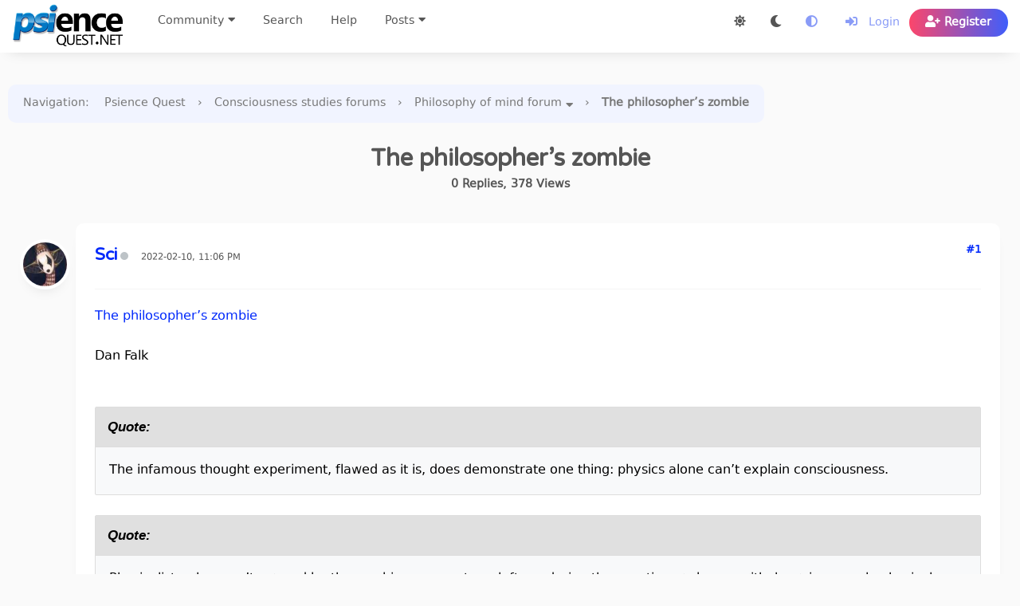

--- FILE ---
content_type: text/html; charset=UTF-8
request_url: https://psiencequest.net/forums/thread-the-philosopher%E2%80%99s-zombie
body_size: 15068
content:
<!DOCTYPE html><!-- start: showthread -->
<html xml:lang="en" lang="en" xmlns="http://www.w3.org/1999/xhtml">
<head>
<title>The philosopher’s zombie</title>
<!-- start: headerinclude -->
<meta name="viewport" content="width=device-width, initial-scale=1.0">
<link rel="alternate" type="application/rss+xml" title="Latest Threads (RSS 2.0)" href="https://psiencequest.net/forums/syndication.php">
<link rel="alternate" type="application/atom+xml" title="Latest Threads (Atom 1.0)" href="https://psiencequest.net/forums/syndication.php?type=atom1.0">
<meta http-equiv="Content-Type" content="text/html; charset=UTF-8">
<script src="https://psiencequest.net/forums/jscripts/jquery.js?ver=1820"></script>
<script src="https://psiencequest.net/forums/jscripts/jquery.plugins.min.js?ver=1820.x"></script>
<script src="https://psiencequest.net/forums/jscripts/general.js?ver=1820"></script>
<script src="https://psiencequest.net/forums/jscripts/colourmodeswitcher.js?ver=1.1.0"></script>

<!-- Begin headers added by Laird on the advice of this site: http://www.favicon-generator.org/ having downloaded icons from it. -->
<link rel="apple-touch-icon" sizes="57x57" href="/apple-icon-57x57.png">
<link rel="apple-touch-icon" sizes="60x60" href="/apple-icon-60x60.png">
<link rel="apple-touch-icon" sizes="72x72" href="/apple-icon-72x72.png">
<link rel="apple-touch-icon" sizes="76x76" href="/apple-icon-76x76.png">
<link rel="apple-touch-icon" sizes="114x114" href="/apple-icon-114x114.png">
<link rel="apple-touch-icon" sizes="120x120" href="/apple-icon-120x120.png">
<link rel="apple-touch-icon" sizes="144x144" href="/apple-icon-144x144.png">
<link rel="apple-touch-icon" sizes="152x152" href="/apple-icon-152x152.png">
<link rel="apple-touch-icon" sizes="180x180" href="/apple-icon-180x180.png">
<link rel="icon" type="image/png" sizes="192x192"  href="/android-icon-192x192.png">
<link rel="icon" type="image/png" sizes="32x32" href="/favicon-32x32.png">
<link rel="icon" type="image/png" sizes="96x96" href="/favicon-96x96.png">
<link rel="icon" type="image/png" sizes="16x16" href="/favicon-16x16.png">
<link rel="manifest" href="/manifest.json">
<meta name="msapplication-TileColor" content="#ffffff">
<meta name="msapplication-TileImage" content="/ms-icon-144x144.png">
<meta name="theme-color" content="#ffffff">
<!-- End headers added by Laird -->

<link type="text/css" rel="stylesheet" href="https://psiencequest.net/forums/cache/themes/theme16/global.min.css?t=1749938698" />
<link type="text/css" rel="stylesheet" href="https://psiencequest.net/forums/cache/themes/theme1/star_ratings.min.css?t=1748906567" />
<link type="text/css" rel="stylesheet" href="https://psiencequest.net/forums/cache/themes/theme16/showthread.min.css?t=1716971410" />
<link type="text/css" rel="stylesheet" href="https://psiencequest.net/forums/cache/themes/theme16/css3.min.css?t=1716971427" />
<link type="text/css" rel="stylesheet" href="https://psiencequest.net/forums/cache/themes/theme16/extra.min.css?t=1716971434" />
<link type="text/css" rel="stylesheet" href="https://psiencequest.net/forums/cache/themes/theme16/responsive.min.css?t=1749938720" />
<link type="text/css" rel="stylesheet" href="https://psiencequest.net/forums/cache/themes/theme16/alerts.min.css?t=1716971460" />
<link type="text/css" rel="stylesheet" href="https://psiencequest.net/forums/cache/themes/theme16/thankyoulike.min.css?t=1716971467" />
<link type="text/css" rel="stylesheet" href="https://psiencequest.net/forums/cache/themes/theme16/spoiler.min.css?t=1716971481" />
<link type="text/css" rel="stylesheet" href="https://psiencequest.net/forums/css.php?stylesheet%5B0%5D=372&stylesheet%5B1%5D=376" />

<script>
var dark_ss_url = 'https://psiencequest.net/forums/cache/themes/theme16/darkmode.css?t=1720501494';
var dark_editor_ss_url = 'https://psiencequest.net/forums/jscripts/sceditor/styles/roundo-darko-overrides.css';
var colourmode = 'detect';
var mybb_uid    = '0';
</script>
<style id="colourmodeswitcher_style_element_detect">
@import url("https://psiencequest.net/forums/cache/themes/theme16/darkmode.css?t=1720501494") (prefers-color-scheme: dark) or (prefers-dark-interface); 
</style>

<link rel="stylesheet" href="https://use.fontawesome.com/releases/v5.8.1/css/all.css" integrity="sha384-50oBUHEmvpQ+1lW4y57PTFmhCaXp0ML5d60M1M7uH2+nqUivzIebhndOJK28anvf" crossorigin="anonymous">
<link rel="preconnect" href="https://fonts.googleapis.com">
<link rel="preconnect" href="https://fonts.gstatic.com" crossorigin>
<link href="https://fonts.googleapis.com/css2?family=Roboto:ital,wght@0,100;0,300;0,400;0,500;0,700;0,900;1,100;1,300;1,400;1,500;1,700;1,900&display=swap" rel="stylesheet">
<link href="https://fonts.googleapis.com/css2?family=Varela+Round&display=swap" rel="stylesheet">
<script>
<!--
	lang.unknown_error = "An unknown error has occurred.";

	lang.select2_match = "One result is available, press enter to select it.";
	lang.select2_matches = "{1} results are available, use up and down arrow keys to navigate.";
	lang.select2_nomatches = "No matches found";
	lang.select2_inputtooshort_single = "Please enter one or more character";
	lang.select2_inputtooshort_plural = "Please enter {1} or more characters";
	lang.select2_inputtoolong_single = "Please delete one character";
	lang.select2_inputtoolong_plural = "Please delete {1} characters";
	lang.select2_selectiontoobig_single = "You can only select one item";
	lang.select2_selectiontoobig_plural = "You can only select {1} items";
	lang.select2_loadmore = "Loading more results&hellip;";
	lang.select2_searching = "Searching&hellip;";

	var templates = {
		modal: '<div class=\"modal\">\
	<div style=\"overflow-y: auto; max-height: 400px;\">\
		<table border=\"0\" style=\"border-spacing: 0;\" class=\"tborder\">\
			<tr>\
				<td class=\"thead\" style=\"padding: 5px;\"><strong>__title__</strong></td>\
			</tr>\
			<tr>\
				<td class=\"trow1\" style=\"padding: 5px;\">__message__</td>\
			</tr>\
			<tr>\
				<td class=\"tfoot\" style=\"padding: 5px;\">\
					<div style=\"text-align: center\" class=\"modal_buttons\">__buttons__</div>\
				</td>\
			</tr>\
		</table>\
	</div>\
</div>',
		modal_button: '<input type=\"submit\" class=\"button\" value=\"__title__\"/>&nbsp;'
	};

	var cookieDomain = ".psiencequest.net";
	var cookiePath = "/forums/";
	var cookiePrefix = "";
	var cookieSecureFlag = "1";
	var deleteevent_confirm = "Are you sure you want to delete this event?";
	var removeattach_confirm = "Are you sure you want to remove the selected attachment from this post?";
	var loading_text = 'Loading. <br />Please Wait&hellip;';
	var saving_changes = 'Saving changes&hellip;';
	var use_xmlhttprequest = "1";
	var my_post_key = "025417a14b8a7e445a847fd2d0826f50";
	var rootpath = "https://psiencequest.net/forums";
	var imagepath = "https://psiencequest.net/forums/images";
  	var yes_confirm = "Yes";
	var no_confirm = "No";
	var MyBBEditor = null;
	var spinner_image = "https://psiencequest.net/forums/images/spinner.gif";
	var spinner = "<img src='" + spinner_image +"' alt='' />";
	var modal_zindex = 9999;

	$(document).ready(function() {
			if (window.location.hash) {
				window.scrollBy(0, -$('#header').height());
			} 
	});
// -->
</script>
<!-- end: headerinclude -->

	<link rel="stylesheet" href="https://psiencequest.net/forums/jscripts/fancybox/jquery.fancybox.min.css" type="text/css" media="screen" />
	<script type="text/javascript" src="https://psiencequest.net/forums/jscripts/fancybox/jquery.fancybox.min.js"></script>
	<script type="text/javascript" src="https://psiencequest.net/forums/jscripts/mybbfancybox.js"></script>
	<script type="text/javascript">
	<!--
	MyBBFancyBox.setup({
		clickToEnlarge: "Click to enlarge",
		CLOSE: "Close",
		NEXT: "Next",
		PREV: "Previous",
		ERROR: "The requested content cannot be loaded.<br/>Please try again later.",
		PLAY_START: "Start slideshow",
		PLAY_STOP: "Pause slideshow",
		FULL_SCREEN: "Full screen",
		THUMBS: "Thumbnails",
		DOWNLOAD: "Download",
		SHARE: "Share",
		ZOOM: "Zoom",
		MINIMIZE: "Minimize",
	}, {
		perpostgallery: false,
		protect: false,
		loop: true,
		infobar: true,
		arrows: true,
		rotate: true,
		thumbs: {
			autoStart: false,
			hideOnClose: true
		},
		buttons: [ 'slideShow','fullScreen','thumbs','share','download','zoom','minimize','close' ],
		btnTpl: {
			minimize:
			'<button data-fancybox-minimize class="fancybox-button fancybox-button--minimise" title="{{MINIMIZE}}"><svg xmlns="http://www.w3.org/2000/svg" viewBox="0 0 445 445"><g fill="#010002"><path d="M440.3 4.7a15.9 15.9 0 0 0-22.5 0L286 136.5V47.7a16 16 0 0 0-31.7 0V175l1.2 6 3.3 5 .1.2h.2l5 3.4 6 1.2h127.2a16 16 0 0 0 0-31.8h-88.8L440.3 27.2a16 16 0 0 0 0-22.5zM180.9 255.5l-6-1.2H47.6a16 16 0 0 0 0 31.8h88.7L4.7 417.8A15.9 15.9 0 1 0 27 440.3L159 308.5v88.8a16 16 0 0 0 31.8 0V270.2l-1.2-6a16 16 0 0 0-8.6-8.7z"/></g></svg><svg xmlns="http://www.w3.org/2000/svg" viewBox="0 0 381.4 381.4"><path d="M380.1 9.8c-1.6-3.9-4.7-7-8.5-8.6L365.5 0h-159a16 16 0 0 0 0 31.8h120.6L31.8 327V206.6a15.9 15.9 0 0 0-31.8 0v159l1.2 6 3.3 5 .1.1.2.1 5 3.4 6 1.2h159a16 16 0 0 0 0-31.8H54.3L349.6 54.3v120.5a16 16 0 0 0 31.8 0v-159l-1.3-6z" fill="#010002"/></svg></button>'
		}
	});
	// -->
	</script>
	
<link rel="canonical" href="https://psiencequest.net/forums/thread-the-philosopher%E2%80%99s-zombie" />
<script>
<!--
	var quickdelete_confirm = "Are you sure you want to delete this post?";
	var quickrestore_confirm = "Are you sure you want to restore this post?";
	var allowEditReason = "1";
	var thread_deleted = "0";
	var visible_replies = "0";
	lang.save_changes = "Save Changes";
	lang.cancel_edit = "Cancel Edit";
	lang.quick_edit_update_error = "There was an error editing your reply:";
	lang.quick_reply_post_error = "There was an error posting your reply:";
	lang.quick_delete_error = "There was an error deleting your reply:";
	lang.quick_delete_success = "The post was deleted successfully.";
	lang.quick_delete_thread_success = "The thread was deleted successfully.";
	lang.quick_restore_error = "There was an error restoring your reply:";
	lang.quick_restore_success = "The post was restored successfully.";
	lang.editreason = "Edit Reason";
	lang.post_deleted_error = "You can not perform this action to a deleted post.";
	lang.softdelete_thread = "Soft Delete Thread";
	lang.restore_thread = "Restore Thread";
// -->
</script>
<!-- jeditable (jquery) -->
<script src="https://psiencequest.net/forums/jscripts/report.js?ver=1820"></script>
<script src="https://psiencequest.net/forums/jscripts/jeditable/jeditable.min.js"></script>
<script src="https://psiencequest.net/forums/jscripts/thread.js?ver=1822"></script>
<script src="https://psiencequest.net/forums/jscripts/linkpreviews.js?ver=1.1.0"></script>
<script src="https://psiencequest.net/forums/jscripts/thankyoulike.min.js?ver=30309"></script>
<script>
<!--
	var tylEnabled = "1";
	var tylDisplayGrowl = "1";
	var tylCollapsible = "1";
	var tylCollDefault = "open";
	var tylUser = "0";
	var tylSend = "Added Like to this post";
	var tylRemove = "Removed Like from this post";
// -->
</script>
<meta name="description" content="The philosopher’s zombie Dan Falk Quote:The infamous thought experiment, flawed as it is, does demonstrate one thing: physics alone can’t explain consciousness. Quote:Physicalists who aren’t swayed by" />
<link rel="canonical" href="https://psiencequest.net/forums/thread-the-philosopher%E2%80%99s-zombie" />
</head>
<body>
	<!-- start: codebutquick -->
<link rel="stylesheet" href="https://psiencequest.net/forums/jscripts/sceditor/themes/mybb.css" type="text/css" media="all" />
<script type="text/javascript" src="https://psiencequest.net/forums/jscripts/sceditor/jquery.sceditor.bbcode.min.js?ver=1821"></script>
<script type="text/javascript" src="https://psiencequest.net/forums/jscripts/sceditor/sceditor.min.js"></script>
<script type="text/javascript" src="https://psiencequest.net/forums/jscripts/Thread.quickquote.js?ver=2.2.0"></script>
<link rel="stylesheet" href="https://psiencequest.net/forums/jscripts/quickquote.css?ver=2.2.0" type="text/css" />
<script type="text/javascript" src="https://psiencequest.net/forums/jscripts/bbcodes_sceditor.js?ver=1821"></script>
<script type="text/javascript" src="https://psiencequest.net/forums/jscripts/spoiler.js?ver=1837"></script>
<script type="text/javascript" src="https://psiencequest.net/forums/jscripts/sceditor/plugins/undo.js?ver=1821"></script>
<!--script type="text/javascript" src="https://psiencequest.net/forums/jscripts/sceditor/icons/monocons.js?ver=1821"></script-->
<script type="text/javascript">
var partialmode = 0,
MYBB_SMILIES = {
	"https://psiencequest.net/forums/images/smilies/smile.png": ":)","https://psiencequest.net/forums/images/smilies/wink.png": ";)","https://psiencequest.net/forums/images/smilies/biggrin.png": ":D","https://psiencequest.net/forums/images/smilies/tongue.png": ":P","https://psiencequest.net/forums/images/smilies/sad.png": ":(","https://psiencequest.net/forums/images/smilies/angry.png": ":@","https://psiencequest.net/forums/images/smilies/confused.png": ":s","https://psiencequest.net/forums/images/smilies/huh.png": ":huh:","https://psiencequest.net/forums/images/AnimatedSmileys/Smiley7.gif": ":Surprise:","https://psiencequest.net/forums/images/AnimatedSmileys/Smiley9.gif": ":Wink:","https://psiencequest.net/forums/images/AnimatedSmileys/Smiley17.gif": ":LOL:","https://psiencequest.net/forums/images/AnimatedSmileys/Smiley20.gif": ":Thumbs Up:","https://psiencequest.net/forums/images/AnimatedSmileys/Smiley1.gif": ":Smile:","https://psiencequest.net/forums/images/AnimatedSmileys/Smiley18.gif": ":Skeptic:","https://psiencequest.net/forums/images/AnimatedSmileys/Smiley22.gif": ":Horror:","https://psiencequest.net/forums/images/AnimatedSmileys/Smiley19.gif": ":Sleepy:","https://psiencequest.net/forums/images/AnimatedSmileys/Smiley21.gif": ":Cry:","https://psiencequest.net/forums/images/AnimatedSmileys/Smiley16.gif": ":Bomb:","https://psiencequest.net/forums/images/AnimatedSmileys/Smiley14.gif": ":Mute-Silent:","https://psiencequest.net/forums/images/AnimatedSmileys/Smiley5.gif": ":Sad:","https://psiencequest.net/forums/images/AnimatedSmileys/Smiley11.gif": ":Cool2:","https://psiencequest.net/forums/images/AnimatedSmileys/Smiley15.gif": ":Music:","https://psiencequest.net/forums/images/AnimatedSmileys/Smiley8.gif": ":Devil:","https://psiencequest.net/forums/images/AnimatedSmileys/Smiley26.gif": ":ROFL:","https://psiencequest.net/forums/images/AnimatedSmileys/Smiley13.gif": ":Tongue In Cheek:","https://psiencequest.net/forums/images/AnimatedSmileys/Smiley24.gif": ":Beer:","https://psiencequest.net/forums/images/AnimatedSmileys/Smiley28.gif": ":Love:","https://psiencequest.net/forums/images/AnimatedSmileys/Smiley3.gif": ":Unsure:","https://psiencequest.net/forums/images/AnimatedSmileys/Smiley6.gif": ":Blush:","https://psiencequest.net/forums/images/AnimatedSmileys/Smiley12.gif": ":Rose:","https://psiencequest.net/forums/images/AnimatedSmileys/Smiley23.gif": ":Sick:","https://psiencequest.net/forums/images/AnimatedSmileys/Smiley27.gif": ":Stop:","https://psiencequest.net/forums/images/AnimatedSmileys/Smiley10.gif": ":Halo:","https://psiencequest.net/forums/images/smilies/prayinghands.png": "_/\_",
},
opt_editor = {
	plugins: "undo",
	format: "bbcode",
/*	icons: "monocons",*/
	bbcodeTrim: true,
	style: "https://psiencequest.net/forums/jscripts/sceditor/styles/jquery.sceditor.mybb.css?ver=1821",
	rtl: 0,
	locale: "mybblang",
	width: "100%",
	enablePasteFiltering: true,
	autoUpdate: true,
	emoticonsEnabled: true,
	emoticons: {
		// Emoticons to be included in the dropdown
		dropdown: {
			":)": "https://psiencequest.net/forums/images/smilies/smile.png",";)": "https://psiencequest.net/forums/images/smilies/wink.png",":D": "https://psiencequest.net/forums/images/smilies/biggrin.png",":P": "https://psiencequest.net/forums/images/smilies/tongue.png",":(": "https://psiencequest.net/forums/images/smilies/sad.png",":@": "https://psiencequest.net/forums/images/smilies/angry.png",":s": "https://psiencequest.net/forums/images/smilies/confused.png",":huh:": "https://psiencequest.net/forums/images/smilies/huh.png",":Surprise:": "https://psiencequest.net/forums/images/AnimatedSmileys/Smiley7.gif",":Wink:": "https://psiencequest.net/forums/images/AnimatedSmileys/Smiley9.gif",":LOL:": "https://psiencequest.net/forums/images/AnimatedSmileys/Smiley17.gif",":Thumbs Up:": "https://psiencequest.net/forums/images/AnimatedSmileys/Smiley20.gif",
		},
		// Emoticons to be included in the more section
		more: {
			":Smile:": "https://psiencequest.net/forums/images/AnimatedSmileys/Smiley1.gif",":Skeptic:": "https://psiencequest.net/forums/images/AnimatedSmileys/Smiley18.gif",":Horror:": "https://psiencequest.net/forums/images/AnimatedSmileys/Smiley22.gif",":Sleepy:": "https://psiencequest.net/forums/images/AnimatedSmileys/Smiley19.gif",":Cry:": "https://psiencequest.net/forums/images/AnimatedSmileys/Smiley21.gif",":Bomb:": "https://psiencequest.net/forums/images/AnimatedSmileys/Smiley16.gif",":Mute-Silent:": "https://psiencequest.net/forums/images/AnimatedSmileys/Smiley14.gif",":Sad:": "https://psiencequest.net/forums/images/AnimatedSmileys/Smiley5.gif",":Cool2:": "https://psiencequest.net/forums/images/AnimatedSmileys/Smiley11.gif",":Music:": "https://psiencequest.net/forums/images/AnimatedSmileys/Smiley15.gif",":Devil:": "https://psiencequest.net/forums/images/AnimatedSmileys/Smiley8.gif",":ROFL:": "https://psiencequest.net/forums/images/AnimatedSmileys/Smiley26.gif",":Tongue In Cheek:": "https://psiencequest.net/forums/images/AnimatedSmileys/Smiley13.gif",":Beer:": "https://psiencequest.net/forums/images/AnimatedSmileys/Smiley24.gif",":Love:": "https://psiencequest.net/forums/images/AnimatedSmileys/Smiley28.gif",":Unsure:": "https://psiencequest.net/forums/images/AnimatedSmileys/Smiley3.gif",":Blush:": "https://psiencequest.net/forums/images/AnimatedSmileys/Smiley6.gif",":Rose:": "https://psiencequest.net/forums/images/AnimatedSmileys/Smiley12.gif",":Sick:": "https://psiencequest.net/forums/images/AnimatedSmileys/Smiley23.gif",":Stop:": "https://psiencequest.net/forums/images/AnimatedSmileys/Smiley27.gif",":Halo:": "https://psiencequest.net/forums/images/AnimatedSmileys/Smiley10.gif","_/\_": "https://psiencequest.net/forums/images/smilies/prayinghands.png",
		},
		// Emoticons that are not shown in the dropdown but will still be converted. Can be used for things like aliases
		hidden: {
			
		}
	},
	emoticonsCompat: true,
	toolbar: "bold,italic,underline,strike|left,center,right,justify|font,size,color,removeformat|horizontalrule,image,email,link,unlink|spoiler|video,emoticon|bulletlist,orderedlist|code,php,quote|maximize,source",
};
(function ($) {
$.sceditor.locale["mybblang"] = {
	"Bold": "Bold",
	"Italic": "Italic",
	"Underline": "Underline",
	"Strikethrough": "Strikethrough",
	"Subscript": "Subscript",
	"Superscript": "Superscript",
	"Align left": "Align left",
	"Center": "Center",
	"Align right": "Align right",
	"Justify": "Justify",
	"Font Name": "Font Name",
	"Font Size": "Font Size",
	"Font Color": "Font Color",
	"Remove Formatting": "Remove Formatting",
	"Cut": "Cut",
	"Your browser does not allow the cut command. Please use the keyboard shortcut Ctrl/Cmd-X": "Your browser does not allow the cut command. Please use the keyboard shortcut Ctrl/Cmd-X",
	"Copy": "Copy",
	"Your browser does not allow the copy command. Please use the keyboard shortcut Ctrl/Cmd-C": "Your browser does not allow the copy command. Please use the keyboard shortcut Ctrl/Cmd-C",
	"Paste": "Paste",
	"Your browser does not allow the paste command. Please use the keyboard shortcut Ctrl/Cmd-V": "Your browser does not allow the paste command. Please use the keyboard shortcut Ctrl/Cmd-V",
	"Paste your text inside the following box:": "Paste your text inside the following box:",
	"PasteText": "Paste Text",
	"Numbered list": "Numbered list",
	"Bullet list": "Bullet list",
	"Undo": "Undo",
	"Redo": "Redo",
	"Rows:": "Rows:",
	"Cols:": "Cols:",
	"Insert a table": "Insert a table",
	"Insert a horizontal rule": "Insert a horizontal rule",
	"Code": "Code",
	"Width (optional):": "Width (optional):",
	"Height (optional):": "Height (optional):",
	"Insert an image": "Insert an image",
	"E-mail:": "E-mail:",
	"Insert an email": "Insert an email",
	"URL:": "URL:",
	"Insert a link": "Insert a link",
	"Unlink": "Unlink",
	"More": "More",
	"Insert an emoticon": "Insert an emoticon",
	"Video URL:": "Video URL:",
	"Video Type:": "Video Type:",
	"Insert": "Insert",
	"Insert a YouTube video": "Insert a YouTube video",
	"Insert current date": "Insert current date",
	"Insert current time": "Insert current time",
	"Print": "Print",
	"View source": "View source",
	"Description (optional):": "Description (optional):",
	"Enter the image URL:": "Enter the image URL:",
	"Enter the e-mail address:": "Enter the e-mail address:",
	"Enter the displayed text:": "Enter the displayed text:",
	"Enter URL:": "Enter URL:",
	"Enter the YouTube video URL or ID:": "Enter the YouTube video URL or ID:",
	"Insert a Quote": "Insert a Quote",
	"Invalid YouTube video": "Invalid YouTube video",
	"Dailymotion": "Dailymotion",
	"MetaCafe": "MetaCafe",
	"Mixer": "Mixer",
	"Vimeo": "Vimeo",
	"Youtube": "Youtube",
	"Facebook": "Facebook",
	"LiveLeak": "LiveLeak",
	"Insert a video": "Insert a video",
	"PHP": "PHP",
	"Maximize": "Maximize"
}})(jQuery);
rinvbquote = 0;

function qae_as() {
	if (MyBBEditor) {
		sc_asd = JSON.parse(localStorage.getItem('sc_as'));
		link_can = document.querySelector("link[rel='canonical']").href;
		if (!sc_asd) {
			sc_asd = {};
		}
		if (MyBBEditor.val() != sc_asd[link_can]) {
			if ($.trim(MyBBEditor.val())) {
				if(!$('#autosave').length) {
					$('<div/>', { id: 'autosave', class: 'bottom-right' }).appendTo('body');
				}
				setTimeout(function() {
					$('#autosave').jGrowl('Auto Save: Message Saved.', { life: 500, theme: 'jgrowl_success' });
				},200);
				sc_asd[link_can] = MyBBEditor.val();
				localStorage.setItem('sc_as', JSON.stringify(sc_asd));
			}
			else {
				if (sc_asd[link_can]) {
					delete sc_asd[link_can];
					localStorage.setItem('sc_as', JSON.stringify(sc_asd));
				}
			}
		}
	}
}

function qae_ac() {
	sc_asd = JSON.parse(localStorage.getItem('sc_as'));
	link_can = document.querySelector("link[rel='canonical']").href;
	if (!sc_asd) {
		sc_asd = {};
	}
	if (sc_asd[link_can]) {
		delete sc_asd[link_can];
		localStorage.setItem('sc_as', JSON.stringify(sc_asd));
	}
}

function qae_ar() {
	sc_asd = JSON.parse(localStorage.getItem('sc_as'));
	if (!sc_asd) {
		sc_asd = {};
	}
	if(Object.keys(sc_asd).length > 20) {
		delete sc_asd[Object.keys(sc_asd)[0]];
		localStorage.setItem('sc_as', JSON.stringify(sc_asd));
	}
}

if(1!=0) {
	($.fn.on || $.fn.live).call($(document), 'click', '.quick_edit_button', function () {
		$.jGrowl('<img src="images/spinner_big.gif" />', {theme: 'jgrowl_success'});
		ed_id = $(this).attr('id');
		var pid = ed_id.replace( /[^0-9]/g, '');
		$('#quickedit_'+pid).height('300px');
		setTimeout(function() {
			$('#quickedit_'+pid).sceditor(opt_editor);
			if ($('#quickedit_'+pid).sceditor('instance')) {
				$('#quickedit_'+pid).sceditor('instance').focus();
				$('#quickedit_'+pid).next().css( "z-index", "5" );
			}
			offset = $('#quickedit_'+pid).next().offset().top - '300';
			setTimeout(function() {
				$('html, body').animate({
					scrollTop: offset
				}, 700);
				setTimeout(function() {
					$('#pid_'+pid).find('button[type="submit"]').attr( 'id', 'quicksub_'+pid );
				},200);
				if($(".jGrowl-notification:last-child").length) {
					$(".jGrowl-notification:last-child").remove();
				}
			},200);
			if('' != '') {
				$('textarea[name*="value"]').sceditor('instance').sourceMode(true);
			}
		},400);
	});
}

($.fn.on || $.fn.live).call($(document), 'click', 'button[id*="quicksub_"]', function () {
	ed_id = $(this).attr('id');
	pid = ed_id.replace( /[^0-9]/g, '');
	$('#quickedit_'+pid).sceditor('instance').updateOriginal();
});

($.fn.on || $.fn.live).call($(document), 'click', 'input[accesskey*="s"]', function () {
	if(1!=0) {
		qae_ac();
	}
});

$(document).ready(function() {
	$('#message').height('280px');
	$('#message').sceditor(opt_editor);
	MyBBEditor = $('#message').sceditor('instance');
	
	if(1!=0) {
		setInterval(function() {
			qae_as();
			qae_ar();
		},15*1000);

		setTimeout(function() {
			sc_asd = JSON.parse(localStorage.getItem('sc_as'));
			restitem = "";
			link_can = document.querySelector("link[rel='canonical']").href;
			if (sc_asd) {
				restitem = sc_asd[link_can];
			}
			if (restitem) {
				var restorebut = [
					'<a class="sceditor-button" title="Restore" onclick="MyBBEditor.insert(restitem);">',
						'<div style="background-image: url(images/rest.png); opacity: 1; cursor: pointer;">Restore</div>',
					'</a>'
				];

				$(restorebut.join('')).appendTo('.sceditor-group:last');
			}
		},600);
		MyBBEditor.blur(function(e) {
			if ($.trim(MyBBEditor.val())) {
				qae_as();
			}
			else {
				qae_ac();
			}
		});
	}
});

/**********************************
 * Thread compatibility functions *
 **********************************/
if(typeof Thread !== 'undefined')
{
	var quickReplyFunc = Thread.quickReply;
	Thread.quickReply = function(e) {
		if(MyBBEditor) {
			MyBBEditor.updateOriginal();
			if(1!=0) {
				qae_ac();
			}
			$('form[id*="quick_reply_form"]').bind('reset', function() {
				MyBBEditor.val('').emoticons(true);
			});
		}

		return quickReplyFunc.call(this, e);
	};
};
</script>
<!-- end: codebutquick -->
	<!-- start: header -->
<div class="header_before_gradient"></div>

<div id="container">
	<div id="header">
		<div id="panel">
			<div class="upper">
				<div class="wrapper">
					<!-- start: header_welcomeblock_guest -->
<div class="float_right" id="guest_info_header">
	<a href="https://psiencequest.net/forums/member.php?action=login" class="login" title="Login"><i class="fas fa-sign-in-alt"></i>&nbsp; <span class="hide_for_responsive">Login</span></a> 
	<a href="https://psiencequest.net/forums/member.php?action=register" class="register" title="Register"><i class="fas fa-user-plus"></i> <span class="hide_for_responsive">Register</span></a>
</div>

<div class="float_right" id="guest_colourmode_icons">
	<a href="" id="colourmode_light" title="Light colour scheme"><i class="fas fa-sun"></i></a>
	<a href="" id="colourmode_dark" title="Dark colour scheme"><i class="fas fa-moon"></i></a>
	<a href="" id="colourmode_detect" title="Auto-detect colour scheme from OS" class="active_colourmode_icon"><i class="fas fa-adjust"></i></a>
</div>

<div class="title-img title-img-guest">
	<div class="show_hide_mobile_header mobile_only"><i class="fas fa-bars"></i></div>
	<script>
$('.show_hide_mobile_header').click(function(){
    $('#mobile_header_links').slideToggle();
});
	</script>
	<a href="https://psiencequest.net/forums/" id="header_logo"></a>
</div>

<ul class="menu top_links">
	<li><a href="" id="communitymenu"><span>Community</span> <i class="fa fa-caret-down"></i></a></li>
	<li><a href="https://psiencequest.net/forums/search.php">Search</a></li>
	<li><a href="https://psiencequest.net/forums/misc.php?action=help" class="help">Help</a></li>
	<li><a href="" id="moremenu"><span>Posts</span> <i class="fa fa-caret-down"></i></a></li>
</ul>
</div>
</div>
<div id="communitymenu_popup" class="popup_menu pedit--adj" style="display: none;">
	<div class="popup_item_container"><a href="https://psiencequest.net/forums/thread-forum-introduction--1745" class="popup_item">Introduction</a></div>
	<div class="popup_item_container"><a href="https://psiencequest.net/forums/forum-psience-quest-interviews" class="popup_item">Interviews</a></div>
	<div class="popup_item_container"><a href="/wiki" class="popup_item">Wiki</a></div>
	<div class="popup_item_container"><a href="https://psiencequest.net/forums/donate.php" class="popup_item">Donations</a></div>
	<div class="popup_item_container"><a href="https://psiencequest.net/forums/memberlist.php?sort=lastvisit&order=descending" class="popup_item">Member List</a></div>
	<div class="popup_item_container"><a href="https://psiencequest.net/forums/calendar.php" class="popup_item">Calendar</a></div>
</div>
<div id="moremenu_popup" class="popup_menu pedit--adj" style="display: none;">
	<div class="popup_item_container"><a href="search.php?action=results&amp;sid=allthreads" class="popup_item">Most Recent Posts</a></div>
	<div class="popup_item_container"><a class="popup_item" href="search.php?action=getnew">New Posts</a></div>
	<div class="popup_item_container"><a class="popup_item" href="https://psiencequest.net/forums/search.php?action=getdaily">Today's Posts</a></div>
    <div class="popup_item_container"><a class="popup_item" href="https://psiencequest.net/forums/activethreads.php">View Active Threads</a></div>
</div>

<script>
    $(document).ready(function (){
        $("#welcomemsg").css("display", "block");
		$("#newthread_guest_text").css("display", "inline-block");
		if(use_xmlhttprequest == "1"){
			$("#moremenu, #communitymenu").popupMenu();
		}
    });
</script>
<!-- end: header_welcomeblock_guest -->
					<!-- </div> in header_welcomeblock_member and header_welcomeblock_guest -->
					<!-- </div> in header_welcomeblock_member and header_welcomeblock_guest -->
		</div>
		<div class="mobile_header mobile_only">
			<div id="mobile_header_links" style="display:none;">
				<a href="/forums/forum-psience-quest-interviews"><i class="fas fa-microphone fa-fw"></i>Interviews</a>
				<a href="/wiki"><i class="fas fa-paragraph fa-fw"></i>Wiki</a>
				<a href="https://psiencequest.net/forums/donate.php"><i class="fab fa-paypal fa-fw"></i>Donations</a>
				<a href="search.php"><i class="fas fa-search fa-fw"></i>Search</a>
				<a href="memberlist.php?sort=lastvisit&order=descending"><i class="fas fa-users fa-fw"></i>Members</a>
				<a href="calendar.php"><i class="fas fa-calendar fa-fw"></i>Calendar</a>
				<a href="misc.php?action=help"><i class="fas fa-info-circle fa-fw"></i>Help</a>
				<a href="search.php?action=getnew"><i class="fas fa-door-open fa-fw"></i>New Posts</a>
				<a href="https://psiencequest.net/forums/search.php?action=getdaily"><i class="fas fa-sun fa-fw"></i>Today's Posts</a>
				<a href="https://psiencequest.net/forums/activethreads.php"><i class="fas fa-chart-line fa-fw"></i>View Active Threads</a>
				<ul class="unreadposts_mobile_ul"><!-- UNREADPOSTS_LINK --></ul>
				<ul class="myalerts_mobile_ul"></ul>
				<a href="https://psiencequest.net/forums/converse.php"><i class="fas fa-comments fa-fw"></i>Conversations (0)</a>
			</div>
		</div>
	</div>
	<div id="content">
		<div class="wrapper">
			
			
			
			
			
			
			
			
			
			<!-- start: nav -->
<div class="navigation">
	<span style="font-weight:300">Navigation</span>: &nbsp; <!-- start: nav_bit -->
<a href="https://psiencequest.net/forums/index.php">Psience Quest</a><!-- start: nav_sep -->
<span class="nav-spacer">&rsaquo;</span>
<!-- end: nav_sep -->
<!-- end: nav_bit --><!-- start: nav_bit -->
<a href="forum-consciousness-studies-forums">Consciousness studies forums</a><!-- start: nav_sep -->
<span class="nav-spacer">&rsaquo;</span>
<!-- end: nav_sep -->
<!-- end: nav_bit --><!-- start: nav_bit -->
<a href="forum-philosophy-of-mind-forum?page=6">Philosophy of mind forum</a><!-- start: nav_dropdown -->
<i class="fa fa-caret-down pagination_breadcrumb_link" id="breadcrumb_multipage"></i><!-- start: multipage_breadcrumb -->
<div id="breadcrumb_multipage_popup" class="pagination pagination_breadcrumb" style="display: none;">
<!-- start: multipage_prevpage -->
<a href="forumdisplay.php?fid=41&amp;page=5" class="pagination_previous"><i class="fas fa-long-arrow-alt-left"></i> Previous</a>
<!-- end: multipage_prevpage --><!-- start: multipage_start -->
<a href="forumdisplay.php?fid=41" class="pagination_first">1</a>  &hellip;
<!-- end: multipage_start --><!-- start: multipage_page -->
<a href="forumdisplay.php?fid=41&amp;page=4" class="pagination_page">4</a>
<!-- end: multipage_page --><!-- start: multipage_page -->
<a href="forumdisplay.php?fid=41&amp;page=5" class="pagination_page">5</a>
<!-- end: multipage_page --><!-- start: multipage_page_link_current -->
 <a href="forumdisplay.php?fid=41&amp;page=6" class="pagination_current">6</a>
<!-- end: multipage_page_link_current --><!-- start: multipage_page -->
<a href="forumdisplay.php?fid=41&amp;page=7" class="pagination_page">7</a>
<!-- end: multipage_page --><!-- start: multipage_page -->
<a href="forumdisplay.php?fid=41&amp;page=8" class="pagination_page">8</a>
<!-- end: multipage_page --><!-- start: multipage_end -->
&hellip;  <a href="forumdisplay.php?fid=41&amp;page=12" class="pagination_last">12</a>
<!-- end: multipage_end --><!-- start: multipage_nextpage -->
<a href="forumdisplay.php?fid=41&amp;page=7" class="pagination_next">Next <i class="fas fa-long-arrow-alt-right"></i></a>
<!-- end: multipage_nextpage -->
</div>
<script>
// <!--
	if(use_xmlhttprequest == "1")
	{
		$("#breadcrumb_multipage").popupMenu();
	}
// -->
</script>
<!-- end: multipage_breadcrumb -->
<!-- end: nav_dropdown -->
<!-- end: nav_bit --><!-- start: nav_sep_active -->
<span class="nav-spacer">&rsaquo;</span>
<!-- end: nav_sep_active --><!-- start: nav_bit_active -->
<span class="active">The philosopher’s zombie</span>
<!-- end: nav_bit_active -->
</div>
<!-- end: nav -->
			<br>
<!-- end: header -->
	
	

	<div itemid="https://psiencequest.net/forums/thread-the-philosopher%E2%80%99s-zombie" itemscope itemtype="https://schema.org/DiscussionForumPosting">
		<meta itemprop="url" content="https://psiencequest.net/forums/thread-the-philosopher%E2%80%99s-zombie">
	<meta itemprop="mainEntityOfPage" content="https://psiencequest.net/forums/thread-the-philosopher%E2%80%99s-zombie">
	<div style="text-align: center;">
		<span style="font-size:14px;font-weight:300;"></span>
		<h1 itemprop="headline">The philosopher’s zombie</h1>
		<span class="show_thread_stats"><span itemprop="interactionStatistic" itemscope itemtype="https://schema.org/InteractionCounter"><link itemprop="interactionType" href="https://schema.org/CommentAction"><span itemprop="userInteractionCount">0</span> Replies</span>, <span itemprop="interactionStatistic" itemscope itemtype="https://schema.org/InteractionCounter"><link itemprop="interactionType" href="https://schema.org/ViewAction"><span itemprop="userInteractionCount">378</span> Views</span></span>
		<div style="width:200px; margin: auto;"></div>
		<br>
	</div>


	<table class="tborder tfixed clear no-bs" style="background: none; border-width: 0; border-spacing: 0px;">
		<tr>
			<td id="posts_container" style="padding: 5px;">
				<div id="posts"><!-- start: postbit -->
<a id="pid46781"></a>

<!-- start: postbit_avatar -->
<div class="postbit_avatar_margins">
<a href="user-sci"><img src="https://psiencequest.net/forums/uploads/avatars/avatar_48.jpg?dateline=1502675143" alt="" class="rounded-avatar box_shadowed avatar_white_border postbit_avatar" style="width:55px;height:55px;border-width:4px;"></a>
</div>
<!-- end: postbit_avatar -->



<div class="post  box_shadowed" style="" id="post_46781">
	<div class="post_content">
		<div class="post_author default_postbit">
			
			<meta itemprop="datePublished" content="2022-02-10T23:06:19+00:00">
			<div class="author_information" style="display:inline-block;" itemprop="author" itemscope itemtype="https://schema.org/Person">
					<h2 style="margin:0px;display:inline-block;"><a itemprop="url" href="https://psiencequest.net/forums/user-sci"><span itemprop="name">Sci</span></a></h2>
					<!-- start: postbit_offline -->
<a title="Offline"><div class="postbit_status offline"></div></a>
<!-- end: postbit_offline --> &nbsp; <small style="color:#555;" class="mobile_line_break">2022-02-10, 11:06 PM</small>
					<div class="smalltext description">
						<br>
						
					</div>
			</div>

			<div class="post_head" style="float:right;">
				<!-- start: postbit_posturl -->
<div class="float_right" style="vertical-align: top">
<!-- IS_UNREAD --><strong><a href="thread-the-philosopher%E2%80%99s-zombie?pid=46781#pid46781" title="The philosopher’s zombie">#1</a></strong>

</div>
<!-- end: postbit_posturl -->
				
				
			</div>
		</div>

		
		<div class="border_sep"></div>

		<div class="post_body scaleimages" id="pid_46781" style="min-height: auto;" itemprop="articleBody">
			<div itemprop="text">
			<a href="https://aeon.co/essays/what-can-the-zombie-argument-say-about-human-consciousness" target="_blank" rel="noopener" class="mycode_url">The philosopher’s zombie</a><br />
<br />
Dan Falk<br />
<br />
<br />
<blockquote class="mycode_quote"><cite>Quote:</cite>The infamous thought experiment, flawed as it is, does demonstrate one thing: physics alone can’t explain consciousness.</blockquote>
<br />
<blockquote class="mycode_quote"><cite>Quote:</cite>Physicalists who aren’t swayed by the zombie argument are left pondering the question we began with: how, in a purely physical world, do minds arise? In <span style="font-style: italic;" class="mycode_i">Until the End of Time</span>, Greene – as ardent a physicalist as they come – writes that the existence of minds represents ‘a critical gap in the scientific narrative … We lack a conclusive account of how consciousness manifests a private world of sights and sounds and sensations.’</blockquote>
<br />
<br />
<br />
<blockquote class="mycode_quote"><cite>Quote:</cite>Spiders act – they seem to want things. They form plans, they hunt, they seem to like to eat things, and they avoid situations that are dangerous. Are they conscious?’<br />
<br />
The question is even thornier when we get to <a href="https://aeon.co/videos/the-wily-and-merciless-veined-octopus-stalks-an-unsuspecting-rock-crab" target="_blank" rel="noopener" class="mycode_url">octopuses</a>, which have a far more distributed neural structure than mammals. Since we don’t know exactly what generates consciousness, we struggle to determine who or what has it. Insects, for example, ‘are way simpler than us’, says Seager. ‘But that’s not fair; just because they’re simpler doesn’t mean they’re unconscious. So we have a kind of real-world zombie issue when we think about where consciousness cuts out, or where it turns on.’ Parallel questions inevitably come up when considering human development. At conception, a human embryo ‘is definitely not conscious, and at birth it’s definitely conscious’, says Seager. ‘Somewhere in the middle, consciousness turns on. We don’t really understand how that works. Again, we don’t know what it is about the brain that generates consciousness. So we have these conundrums.’</blockquote>

			</div>
		</div>
		
		<!-- start: postbit_signature -->
<div class="signature scaleimages">
<span style="font-style: italic;" class="mycode_i">'Historically, we may regard materialism as a system of dogma set up to combat orthodox dogma...Accordingly we find that, as ancient orthodoxies disintegrate, materialism more and more gives way to scepticism.'<br />
<br />
- Bertrand Russell</span>
</div>
<!-- end: postbit_signature -->
		<div class="post_meta" id="post_meta_46781">
			<!-- start: postbit_quickquote -->
<div class="rin-qc" style="display: none;" id="qr_pid_46781"><span>Reply</span></div>
<script>
	$(document).ready(function() {
		quick_quote(46781,'Sci',1644534379);
	});
</script>
<!-- end: postbit_quickquote -->
			
			<div class="float_right">
				
			</div>
		</div>
		
		<span class="post_edit" id="edited_by_46781"></span>
		
	</div>
	<div itemprop="interactionStatistic" itemscope itemtype="https://schema.org/InteractionCounter" hidden>
		<link itemprop="interactionType" href="https://schema.org/LikeAction">
		<span itemprop="userInteractionCount" hidden>1</span>
	</div>
	<div style="" id="tyl_46781"><!-- start: thankyoulike_postbit -->
<div class="post_controls tyllist ">
	<a href="javascript:void(0)" onclick="thankyoulike.tgl(46781);return false;" title="[-]" id="tyl_a_expcol_46781"><img src="https://psiencequest.net/forums/images/collapse.png" alt="[-]" id="tyl_i_expcol_46781"></a>
	<span id="tyl_title_46781" style="" class="tyl_collapsible_summary">The following 1 user Likes <a href="https://psiencequest.net/forums/user-sci">Sci</a>'s post:</span><span id="tyl_title_collapsed_46781" style="display: none;" class="tyl_collapsible_summary">1 user Likes <a href="https://psiencequest.net/forums/user-sci">Sci</a>'s post</span><br />
	<span id="tyl_data_46781" style="">&nbsp;&nbsp;• <span class="smalltext"></span><a href="user-brian" class="smalltext" title='2022-02-11 11:09 am'>Brian</a></span>
</div>
<!-- end: thankyoulike_postbit --></div>
	<div class="post_controls" id="cnv_like_46781"></div>
	<div class="post_controls">
		<div class="postbit_buttons post_management_buttons">
			<ul>
				<li></li>
				<li></li>
				<li></li>
				<li></li>
				<li></li>
				<li><!-- start: postbit_quote -->
<a href="newreply.php?tid=3694&amp;replyto=46781" title="Quote this message in a reply" class="postbit_quote postbit_mirage"><span>Reply</span></a>
<!-- end: postbit_quote --></li>
				<li></li>
				<li></li>
				<li></li>
				<li></li>
				<li></li>
				<li></li>
				<li></li>
				<li></li>
			</ul>
		</div>
	</div>
</div>
<!-- end: postbit --></div>
			</td>
		</tr>
		<tr>
			<td style="padding-left: 70px; padding: 5px;" class="smalltext">
				<div>
					<!-- start: showthread_search -->
	<div class="float_right">
		<form action="search.php" method="post">
			<input type="hidden" name="action" value="thread">
			<input type="hidden" name="tid" value="3694">
			<input type="text" name="keywords" value="Enter Keywords" onfocus="if(this.value == 'Enter Keywords') { this.value = ''; }" onblur="if(this.value=='') { this.value='Enter Keywords'; }" class="textbox" size="25">
			<input type="submit" class="button" value="Search Thread">
		</form>
	</div>
<!-- end: showthread_search -->
					<div>
						<strong>&laquo; <a href="thread-the-philosopher%E2%80%99s-zombie?action=nextoldest">Next Oldest</a> | <a href="thread-the-philosopher%E2%80%99s-zombie?action=nextnewest">Next Newest</a> &raquo;</strong>
					</div>
				</div>
			</td>
		</tr>
	</table>
	<div style="text-align: center;">
		<div style="width:200px; margin: auto;"></div>
		
	</div>
	
	
	
	<br>
	<div class="float_left">
		<ul class="thread_tools">
			<!-- start: showthread_printthread -->
<li class="printable"><a href="printthread.php?tid=3694">View a Printable Version</a></li>
<!-- end: showthread_printthread -->
			
			
			
			<!-- start: downloadthread_form -->
<li class="download">
<form method="post" action="showthread.php?downloadthread=1&amp;tid=3694" style="display: inline;" id="downloadthread_form">
<input type="hidden" name="my_post_key" value="025417a14b8a7e445a847fd2d0826f50">
<input type="submit" style="background: none; border: none; color: #7686da; font-family: 'DejaVu Sans',Arial,Sans-serif; cursor: pointer; display: inline; margin: 0 0 0 -7px; padding: 0; font-size: 15px;" name="go" value="Download Thread">
<select name="format" id="format_select" onchange="downloadthread()">
<option value="html">HTML</option>
<option value="txt">Plain text</option>
<option value="json">JSON</option>
<option value="csv">CSV</option>
</select>
<script>
function downloadthread()
{
        var chosen_format = document.getElementById("format_select").value;
        if(chosen_format == 0)
        {
                return;
        }
        document.getElementById("downloadthread_form").submit();
}
</script>
</form>
</li>
<!-- end: downloadthread_form -->
		</ul>
	</div>
	<div class="float_right" style="text-align: right;">
		
		<!-- start: forumjump_advanced -->
<form action="forumdisplay.php" method="get">
<span class="smalltext"><strong>Forum Jump:</strong></span>
<select name="fid" class="forumjump">
<option value="-4">Private Messages</option>
<option value="-3">User Control Panel</option>
<option value="-5">Who's Online</option>
<option value="-2">Search</option>
<option value="-1">Forum Home</option>
<!-- start: forumjump_bit -->
<option value="10" > Operational</option>
<!-- end: forumjump_bit --><!-- start: forumjump_bit -->
<option value="22" >-- Introduction, rules, and guides</option>
<!-- end: forumjump_bit --><!-- start: forumjump_bit -->
<option value="11" >-- Feedback and announcements</option>
<!-- end: forumjump_bit --><!-- start: forumjump_bit -->
<option value="1" > Parapsychology forums: psi and survival (life after death) research</option>
<!-- end: forumjump_bit --><!-- start: forumjump_bit -->
<option value="46" >-- General parapsychology</option>
<!-- end: forumjump_bit --><!-- start: forumjump_bit -->
<option value="2" >-- Psi research forum (ESP and psychokinesis)</option>
<!-- end: forumjump_bit --><!-- start: forumjump_bit -->
<option value="47" >-- General survival research</option>
<!-- end: forumjump_bit --><!-- start: forumjump_bit -->
<option value="3" >-- Near-death experience (NDE) forum</option>
<!-- end: forumjump_bit --><!-- start: forumjump_bit -->
<option value="4" >-- Afterlife contact forum (deathbed visions, ADC, mediumship)</option>
<!-- end: forumjump_bit --><!-- start: forumjump_bit -->
<option value="6" >-- Reincarnation forum</option>
<!-- end: forumjump_bit --><!-- start: forumjump_bit -->
<option value="24" >-- Ghost, poltergeist, and spirit forum</option>
<!-- end: forumjump_bit --><!-- start: forumjump_bit -->
<option value="9" >--  Out-of-body experience (OBE), astral travel, and lucid dream forum</option>
<!-- end: forumjump_bit --><!-- start: forumjump_bit -->
<option value="39" > Other paranormal</option>
<!-- end: forumjump_bit --><!-- start: forumjump_bit -->
<option value="20" >-- UFO/UAP forum</option>
<!-- end: forumjump_bit --><!-- start: forumjump_bit -->
<option value="21" >-- General paranormal phenomena forum</option>
<!-- end: forumjump_bit --><!-- start: forumjump_bit -->
<option value="37" >-- Folklore forum</option>
<!-- end: forumjump_bit --><!-- start: forumjump_bit -->
<option value="40" > Consciousness studies forums</option>
<!-- end: forumjump_bit --><!-- start: forumjump_bit -->
<option value="41" selected="selected">-- Philosophy of mind forum</option>
<!-- end: forumjump_bit --><!-- start: forumjump_bit -->
<option value="13" >-- Consciousness science forum</option>
<!-- end: forumjump_bit --><!-- start: forumjump_bit -->
<option value="7" > Otherwise connected</option>
<!-- end: forumjump_bit --><!-- start: forumjump_bit -->
<option value="23" >-- Connected science forum (evolution, ID, cosmology, fine-tuning, quantum mechanics)</option>
<!-- end: forumjump_bit --><!-- start: forumjump_bit -->
<option value="18" >-- Connected philosophy forum (metaphysics, ontology, theology, ethics)</option>
<!-- end: forumjump_bit --><!-- start: forumjump_bit -->
<option value="15" >-- Spirituality and magic forum: science and practice</option>
<!-- end: forumjump_bit --><!-- start: forumjump_bit -->
<option value="42" > Members, interviews, and debates</option>
<!-- end: forumjump_bit --><!-- start: forumjump_bit -->
<option value="12" >-- Member introductions</option>
<!-- end: forumjump_bit --><!-- start: forumjump_bit -->
<option value="35" >-- Members' dreams</option>
<!-- end: forumjump_bit --><!-- start: forumjump_bit -->
<option value="36" >-- Members' experiments</option>
<!-- end: forumjump_bit --><!-- start: forumjump_bit -->
<option value="19" >-- Members' general personal experiences</option>
<!-- end: forumjump_bit --><!-- start: forumjump_bit -->
<option value="28" >-- Psience Quest interviews</option>
<!-- end: forumjump_bit --><!-- start: forumjump_bit -->
<option value="31" >---- Interview planning</option>
<!-- end: forumjump_bit --><!-- start: forumjump_bit -->
<option value="16" >-- Skeptic vs. proponent discussion</option>
<!-- end: forumjump_bit --><!-- start: forumjump_bit -->
<option value="43" > Off-topic</option>
<!-- end: forumjump_bit --><!-- start: forumjump_bit -->
<option value="44" >-- Off-topic mainstream science forum</option>
<!-- end: forumjump_bit --><!-- start: forumjump_bit -->
<option value="17" >-- General off-topic forum</option>
<!-- end: forumjump_bit -->
</select>
<!-- start: gobutton -->
<input type="submit" class="button" value="Go">
<!-- end: gobutton -->
</form>
<script>
$(".forumjump").on('change', function() {
	var option = $(this).val();

	if(option < 0)
	{
		window.location = 'forumdisplay.php?fid='+option;
	}
	else
	{
		window.location = 'forumdisplay.php?fid='+option;
	}
});
</script>
<!-- end: forumjump_advanced -->
	</div>
	<br style="clear: both;">
	<!-- start: showthread_usersbrowsing -->
<br>
<span class="smalltext">Users browsing this thread: 1 Guest(s)</span>
<br>
<!-- end: showthread_usersbrowsing -->
	<!-- start: footer -->
<br style="clear: both;">

<script>
$(document).scroll(function() {
var wd = $(this).scrollTop();
	if (wd > 500) {
		$('.backtop').show();
	} else {
		$('.backtop').hide();
	}
});
jQuery(function($) {
    $(".leftbutton").hide();
    $(".rightbutton").on("click", function() {
        $(".sidebar").animate({
            height: "hide",
            opacity: 0
        }, 150, function() {
            $(".forums").animate({
                width: "100%"
            }, 400)
        });
        $(this).hide();
        $(".leftbutton").show();
        Cookie.set("sidebar", "collapsed", 60 * 60 * 24 * 365);
        return false;
    });
    $(".leftbutton").on("click", function() {
        $(".forums").animate({
            width: "76%"
        }, 400, function() {
            $(".sidebar").animate({
                height: "show",
                opacity: 1
            }, 150)
        });
        $(this).hide();
        $(".rightbutton").show();
        Cookie.set("sidebar", "expanded", 60 * 60 * 24 * 365);
        return false;
    });
    if (Cookie.get("sidebar") == "collapsed") {
        $(".rightbutton").hide();
        $(".leftbutton").show();
        $(".forums").css("width", "100%");
        $(".sidebar").hide();
    }
    if ($(".forums").length < 1) $(".toggle-container").hide();
});
</script>

	</div>
</div>
<a href="#" class="backtop"><span id='backtop'><i class="fas fa-arrow-up backtop-icon" aria-hidden="true" style="font-size:20px;"></i></span></a>

<div id="footer">
	
	<div class="attribute_footer">
	<div class="footer_logo"></div>
		
	<!-- Attribute is required to use this copyright theme designed by Waleed Beituni (Bitoony).  -->
	Theme Designed by <a href="https://community.mybb.com/user-101768.html" target="_blank" rel="nofollow noopener">Bitoony</a>, &copy;2021-2026
	<!-- DO NOT remove the attribute above unless granted by the theme creator  -->
	
	<br>
	Powered by <a href="https://mybb.com" target="_blank" rel="noopener">MyBB</a>, &copy; 2002-2026.
	</div>
	
	
<div class="footer_links">
	<a href="https://psiencequest.net/forums/archive/index.php?thread-3694.html">Lite Mode</a>
	<!-- start: footer_contactus -->
<a href="https://psiencequest.net/forums/contact.php">Contact Us</a>
<!-- end: footer_contactus -->
	<a title="The official Psience Quest Bluesky account" href="https://bsky.app/profile/psiencequest.bsky.social"><svg fill="none" viewBox="0 0 64 32" width="24" style="width: 17px; height: 21.4px;"><path fill="#0085ff" d="M13.873 3.805C21.21 9.332 29.103 20.537 32 26.55v15.882c0-.338-.13.044-.41.867-1.512 4.456-7.418 21.847-20.923 7.944-7.111-7.32-3.819-14.64 9.125-16.85-7.405 1.264-15.73-.825-18.014-9.015C1.12 23.022 0 8.51 0 6.55 0-3.268 8.579-.182 13.873 3.805ZM50.127 3.805C42.79 9.332 34.897 20.537 32 26.55v15.882c0-.338.13.044.41.867 1.512 4.456 7.418 21.847 20.923 7.944 7.111-7.32 3.819-14.64-9.125-16.85 7.405 1.264 15.73-.825 18.014-9.015C62.88 23.022 64 8.51 64 6.55c0-9.818-8.578-6.732-13.873-2.745Z"></path></svg> Bluesky</a>
	<a title="The official Psience Quest Mastodon account" href="https://mastodon.social/@psiencequest"><img src="/forums/images/mastodon-logo-purple.svg" alt="A purple text bubble enclosing a white M" style="width: 16px; height: 16px;"> Mastodon</a>
	<!-- start: footer_showteamlink -->
<a href="showteam.php">Forum Team</a>
<!-- end: footer_showteamlink -->
	<a href="#top">Return to Top</a>
	<a href="https://psiencequest.net/forums/misc.php?action=markread">Mark all forums read</a>
	<a href="https://psiencequest.net/forums/misc.php?action=syndication">RSS Syndication</a>
</div>
	
	<!-- start: footer_themeselect -->
<div class="theme" style="margin-top:10px;">
Theme Selector
<form method="POST" action="/forums/showthread.php" id="theme_select" style="display:inline-block;">
	<input type="hidden" name="google_seo_thread" value="the-philosopher’s-zombie" />
<input type="hidden" name="tid" value="3694" />

	<input type="hidden" name="my_post_key" value="025417a14b8a7e445a847fd2d0826f50">
	<!-- start: footer_themeselector -->
<select name="theme" onchange="MyBB.changeTheme();">
<optgroup label="Quick Theme Select">
<!-- start: usercp_themeselector_option -->
<option value="2">MyBB Default</option>
<!-- end: usercp_themeselector_option --><!-- start: usercp_themeselector_option -->
<option value="15">--MyBB Default (but posts use Tahoma font)</option>
<!-- end: usercp_themeselector_option --><!-- start: usercp_themeselector_option -->
<option value="16" selected="selected">Roundo</option>
<!-- end: usercp_themeselector_option -->
</optgroup>
</select>
<!-- end: footer_themeselector -->
</form>
</div>
<!-- end: footer_themeselect -->
	
</div>


<!-- The following piece of code allows MyBB to run scheduled tasks. DO NOT REMOVE --><!-- start: task_image -->
<img src="https://psiencequest.net/forums/task.php" width="1" height="1" alt="">
<!-- end: task_image --><!-- End task image code --><!-- UNREADPOSTS_CSS --><!-- UNREADPOSTS_JS -->

</div>
<!-- end: footer -->
	<div id="thread_modes_popup" class="popup_menu" style="display: none;"><div class="popup_item_container"><a href="showthread.php?mode=linear&amp;tid=3694&amp;pid=46781#pid46781" class="popup_item">Linear Mode</a></div><div class="popup_item_container"><a href="showthread.php?mode=threaded&amp;tid=3694&amp;pid=46781#pid46781" class="popup_item">Threaded Mode</a></div></div>
	<script>
	// <!--
		if(use_xmlhttprequest == "1"){
			$("#thread_modes").popupMenu();
		}
	// -->
	</script>
	<script>
		var thread_deleted = "0";
		if(thread_deleted == "1")
		{
			$("#quick_reply_form, .new_reply_button, .thread_tools, .inline_rating").hide();
			$("#moderator_options_selector option.option_mirage").attr("disabled","disabled");
		}
	</script>
	</div>
<script type="text/javascript">var aut_maxnamelength = '30',
	aut_maxnumberitems = '10',
	aut_max_length = 30,
	aut_spacesupp = '1',
	aut_avatar_set = '1',
	aut_thread_part = '1',
	aut_tid = 3694;
</script>
<script type="text/javascript" src="https://psiencequest.net/forums/jscripts/automention/xregexp-all-min.js?ver=1.3.10"></script>
<link rel="stylesheet" href="https://psiencequest.net/forums/jscripts/automention/jquery.atwho.min.css?ver=1.3.10" type="text/css" media="all" />
<script type="text/javascript" src="https://psiencequest.net/forums/jscripts/automention/jquery.caret.min.js?ver=1.3.10"></script>
<script type="text/javascript" src="https://psiencequest.net/forums/jscripts/automention/jquery.atwho.min.js?ver=1.3.10"></script>
<script type="text/javascript" src="https://psiencequest.net/forums/jscripts/automention/automention.js?ver=1.3.10"></script></body>
</html>
<!-- end: showthread -->

--- FILE ---
content_type: text/css
request_url: https://psiencequest.net/forums/cache/themes/theme16/global.min.css?t=1749938698
body_size: 6911
content:
@font-face{font-family:'DejaVu Sans';src:url(/forums/fonts/dejavu-sans-webfont.eot);src:url(/forums/fonts/dejavu-sans-webfont.eot?#iefix) format('embedded-opentype'),url(/forums/fonts/dejavu-sans-webfont.woff2) format('woff2'),url(/forums/fonts/dejavu-sans-webfont.woff) format('woff'),url(/forums/fonts/dejavu-sans-webfont.ttf) format('truetype'),url(/forums/fonts/dejavu-sans-webfont.svg#dejavu_sansregular) format('svg')}body{background:#fafafa;color:#000;text-align:center;line-height:1.5;margin:0;font-family:'DejaVu Sans',Arial,Sans-serif;font-size:13px;overflow-y:scroll;text-rendering:optimizeLegibility}.attribute_footer{float:right}h1{margin:0px}h2{margin:0px}h3{margin:0px}h4{margin:0px}.sidebar{float:left;width:22%}.sidebar-pm{float:left;width:32%}.forums{float:right;width:76%}.forums-pm{float:right;width:66%}.index_stats_list dd{border-radius:50px;padding:0px 10px;font-weight:600;background:#f1f4ff;text-align:center;margin-top:1px}#pm_folder_list{height:700px;overflow:auto}.mobile_only{display:none}.mobile_only_tr{display:none}.profile_stats_a{color:#fff !important;display:inline-block;width:30%;padding:5px 0px;border-right:1px solid rgba(255,255,255,0.2)}.profile_stats_a .reputation_negative{color:#fff !important}.profile_stats_a .reputation_positive{color:#fff !important}.profile_stats_a .reputation_neutral{color:#fff !important}.profile_stats_a:hover{background:rgba(255,255,255,0.1)}.profile_stats_a_bg{background:linear-gradient(to right,#fc466b,#3f5efb);border-radius:10px;padding:10px}.guestwelcomemsg{background-image:url(../../../images/roundo/welcome-msg-bg.jpg);background-position:center;background-repeat:no-repeat;background-size:cover;display:none;border-radius:10px;padding:30px;color:#fff;margin-bottom:20px}.login_text_titles{margin-bottom:10px}#log_reg_table,#log_reg_table_notices{background-color:aliceblue;width:50%}#log_reg_table .trow1,#log_reg_table .trow2{background-color:transparent}#log_reg_table input.textbox{background-color:white}.log_reg_btn{font-size:14px !important;font-weight:900 !important;padding:15px 25px !important;background:#899bf7 !important}#registration_login_page{background:white}#registration_login_page input.textbox{padding:10px 20px;font-size:15px}#registration_login_page .navigation,#registration_login_page #header{display:none}#registration_login_page fieldset.trow2{background:#fff;border:none;border-bottom:1px solid #f5f5f5}#registration_login_page a img{max-width:100%}.light_text{color:#999}.white_text{color:#fff !important}.btn_gradient{background:linear-gradient(to right,#fc466b,#3f5efb) !important;transition:0.3s}.btn_gradient:hover{opacity:0.8}.border_sep{border-bottom:1px solid #f5f5f5;margin-bottom:10px;margin-top:5px}.memberlist_card{display:inline-block;width:22%;margin:10px;overflow:hidden}.memberlist_card_content{margin-top:-80px;filter:blur(0px);padding:20px;padding-bottom:10px}a.stat_box_href{color:#aaa !important}.private_home_center_text{padding-top:25%}.bg_and_padding{padding:10px;background:#fff}.white_bg{background:#fff}.threadbit_stats{font-size:16px;color:#777;font-family:'Varela Round',sans-serif}.quickreply_bg{background:#fefefe;padding:10px;margin-bottom:10px}.postbit_border_bottom{border-bottom:1px solid #fafafa;padding-bottom:8px}.postbit_avatar_margins{width:50px;float:left;margin-top:20px}.threadreview_post_title_tr .tcat{background-color:#eee;display:block;margin-top:30px}.forum_title_pad{padding-top:10px;padding-left:20px}.show_thread_stats{font-weight:900;font-size:15px}.avatar_white_border{border-color:#fff !important}.avatar_white_border_transparent{border-color:rgba(255,255,255,0.5) !important}.avatar_shadow{box-shadow:0px 10px 17px -12px rgb(0 0 0 / 25%)}.memberlist_stat_box_wrap{background:#fafafa;border-radius:10px}.profile-stat-boxes{display:inline-block;width:25%;padding:5px}.profile-stat-boxes:hover{background:#f5f5f5}.rounded-avatar{border-radius:50%;object-fit:cover;border:1px solid #ddd}ul.category_ul{list-style-type:none;line-height:26px;font-size:17px;padding-left:0px}ul.category_ul li:hover{background:#f8f9ff;border-radius:5px}ul.category_ul li{padding-left:10px;margin-bottom:8px}h1{font-weight:900;font-family:'Varela Round',sans-serif}h2{font-family:'Varela Round',sans-serif}h3{font-family:'Varela Round',sans-serif}.radiused{border-radius:10px !important}.box_shadowed{box-shadow:0px 10px 17px -12px rgb(0 0 0 / 15%)}.newthreadindex .newthreadindex_text{display:none;text-align:center}.newthreadindex:hover .newthreadindex_text{display:block}a:link,a:visited,a:active{color:#0029fb;text-decoration:none}a:hover{color:#3f5efb}strong,b{font-weight:600}#container{color:#555;margin:0;text-align:left;min-width:900px;font-size:15px}.wrapper{margin:auto auto;max-width:1370px}#logo .wrapper{width:100%}#logo h2{font-size:24px;color:#fff;margin:0;font-weight:400;font-family:inherit}#logo .sub{color:#ccc;font-size:14px}#content{width:auto !important;padding:40px 10px}#header{position:sticky;top:0px;z-index:1}#guest_colourmode_icons,#member_colourmode_icons{margin-top:18px}#colourmode_light,#colourmode_dark,#colourmode_detect{margin-right:25px}#header ul.menu{margin:0;padding:0;list-style:none}#header ul.menu li{margin:0 9px;display:inline;font-size:15px;font-weight:300}#header ul.menu li a{display:inline-block}ul.top_links{font-weight:600;margin:-10px 5px 0 0;height:55px;display:table-cell;vertical-align:middle}#guest_info_header{margin-top:18px}#member_info_header{margin-top:5px}#panel .upper a.logout{font-weight:400;padding-right:20px;margin-left:10px}#panel .upper a.login,#panel .upper a.lost_password{padding:7px 0px 7px 10px;background:none;border-radius:2px;color:#899bf7 !important}#panel .upper a.register{padding:7px 21px 7px 20px;margin-left:7px;background:linear-gradient(to right,#fc466b,#3f5efb) !important;color:#fff !important;font-weight:900;border-radius:50px}#panel .upper a.login:hover{color:#5268db !important}#panel .upper a.register:hover{opacity:0.8;transition:0.3s}select[name="country"]{width:100%}#panel .upper{position:relative;overflow:hidden;color:#000!important;padding:0px 15px;clear:both;background:#fff;box-shadow:0px 10px 17px -12px rgb(0 0 0 / 15%)}#panel .upper a:link,#panel .upper a:visited,#panel .upper a:hover,#panel .upper a:active{color:#555}#panel .upper ul li a{padding:0px 15px}#panel .upper ul li a:hover{color:#9fa8da;background:#fafafa}#panel .upper ul li{margin:0px}#panel .upper ul{margin-left:15px}#panel .upper ul li:last-child{margin-right:0}a#dropmenu:hover{color:#9fa8da !important;text-decoration:none}#search{border:0;padding:0;margin:0;float:right;vertical-align:middle}#search input.button,#search input.textbox{border-color:#000}#search input.button{background:#0066a2 url(../../../images/thead.png) top left repeat-x;color:#fff}#search input{margin:-3px 0}#quick_login .remember_me input{vertical-align:middle;margin:-3px 0 0 5px}#footer{clear:both;background:#fafafa;border-top:1px solid #f5f5f5;margin:auto auto;max-width:1370px;padding:30px 0px;font-weight:300;font-family:'Varela Round',sans-serif}.footer_logo{background-image:url(../../../images/roundo/roundo-logo.png);background-repeat:no-repeat;background-size:contain;height:15px;width:auto;opacity:0.8;filter:grayscale(100%);margin-bottom:8px}#header_logo{display:inline-block;background-image:url(../../../images/psiencequest-logo-blue-light.png);background-repeat:no-repeat;background-size:contain;height:53px;width:144px}#registration_login_page #header_logo{height:90px;width:449px}.footer_links a{color:#555 !important;margin-right:30px;font-size:14px;font-weight:600;text-transform:capitalize}#debug{float:right;text-align:right;margin-top:20px;font-size:11px}.scaleimages img{max-width:100%}.forum_status{display:inline-block}.forum_status i{display:inline-block;color:#00f}.forum_on{color:#0094d1}.forum_off,.forum_offlock,.forum_offlink{color:#333}.forum_off i{opacity:.2}.forum_offclose i:before{content:"\f023";color:#ef7351}.forum_offlink i:before{content:"\f0c1";color:#44ce9d}.subforumicon{display:inline-block;font-size:10px;height:10px;width:10px;margin:0px 3px 0px 4px}.subforum_minion{color:#555}.subforum_minioff,.subforum_minioffclose,.subforum_miniofflink{color:#555}.subforum_minioff{opacity:.5}.subforum_minioffclose i:before{content:"\f023"}.subforum_miniofflink i:before{content:"\f0c1"}table{color:#555;font-size:17px}.tborder{margin:auto auto;width:100%;box-shadow:0px 10px 17px -12px rgba(0,0,0,0.15);padding:10px;background:#fff;border-radius:10px !important}.tfixed{table-layout:fixed;word-wrap:break-word}.thead{background:#fff;line-height:24px;padding:8px 0px 4px 16px;font-size:1.5em;border-radius:10px;font-family:'Varela Round',sans-serif}.thead a:link,.thead a:visited,.thead a:active{text-decoration:none;font-size:14px}.thead.sidebar{background:#494d5d;padding:.95rem 1.2rem}.thead.signin{background:#fff;font-size:24px;color:#546e7a !important;text-align:center;padding:3rem;padding-bottom:2rem;margin:-30px -30px 20px -30px}.tcat{background:#fff;box-sizing:border-box;color:#999;font-weight:300 !important;padding:15px;border-bottom:1px solid #f5f5f5}.tcat a:link,.tcat a:visited,.tcat a:active{color:#3c699c}.tcat a:hover{color:#388e3c}.trow1{background:#fff;padding:0.9rem 1.1rem;border-bottom:1px solid #f5f5f5}.trow2{background-color:#fbfbfb;padding:0.9rem 1.1rem;border-bottom:1px solid #fbfbfb}.trow_shaded{background:#ffdde0;padding:0.9rem 1.1rem;border-bottom:1px solid #f5f5f5}.no_bottom_border{border-bottom:0}.post.unapproved_post{background:#ffdde0}.post.unapproved_post .post_author{border-bottom-color:#ffb8be}.post.classic.unapproved_post .post_author{border-color:#ffb8be}.post.unapproved_post .post_controls{border-top-color:#ffb8be}.trow_deleted,.post.deleted_post{background:#e0f7fa}.trow_selected,tr.trow_selected td{background:#fffbd9;color:#333;border-right-color:#f7e86a;border-bottom-color:#f7e86a}.trow_selected a:link,.trow_selected a:visited,.trow_selected a:hover,.trow_selected a:active{color:#333}.trow_sep{background:#f9f9f9;color:#555;padding:9px 18px;font-size:14px;font-weight:600;margin-bottom:10px}.tfoot{padding:10px 11px;color:#777;background:#fff}.tfoot a:link,.tfoot a:visited,.tfoot a:active{color:#555;text-decoration:none}.tfoot a:hover{text-decoration:underline}.thead input.textbox,.thead select{border:1px solid #263c30}.bottommenu{background:#efefef;color:#555;border:1px solid #4874a3;padding:10px}.navigation{margin-bottom:13px;padding:0 19px;font-family:inherit;color:#777;border-radius:10px;font-size:15px;overflow:hidden;height:48px;display:table-cell;vertical-align:middle;background:#f1f4ff;filter:blur(0px)}.navigation a:link,.navigation a:visited,.navigation a:active{color:#777;text-decoration:none}.navigation a:hover{color:#333}.navigation .active{font-weight:600;color:#777;font-size:15px}.smalltext{font-weight:300;font-size:15px}.smalltext.description{}.smalltext.description a,.smalltext.author a{color:#001476 !important}.smalltext.description a:hover,.smalltext.author a:hover{color:#0014ca !important;text-decoration:none}.largetext{font-size:16px;font-weight:600}fieldset{padding:12px;border:1px solid #ddd;margin:0}fieldset.trow1,fieldset.trow2{border-style:dashed;border-color:#cfd8dc;background:#f9fafb}fieldset.align_right{text-align:right}fieldset.inboxBg{border-radius:3px 3px 1px 1px;background:#fff;padding-top:0.9rem;padding-left:1.1rem;border:1px solid #d7dfe3;border-top:2px solid #c5cae9}fieldset.attached-files{background:#eceff1;padding:15px 20px;border:1px solid #cfd8dc}fieldset.away-banned{background:#fff;padding:15px 20px}input.textbox{background:#f0f2f5;color:#999;border:1px solid #f0f2f5;border-radius:50px !important;padding:6px 12px;outline:0;box-sizing:border-box;font-size:13px;font-family:inherit}input.textbox:focus,select:focus,textarea:focus{border:1px solid #899bf7;box-shadow:0 0 3px 0 #ddd;transition:0.3s}input.textbox.portal_search{width:68%}textarea{background:#f0f2f5;color:#455a64;border:1px solid #f0f2f5;border-radius:8px !important;padding:8px;line-height:1.5;outline:0;font-family:inherit;font-size:13px;box-sizing:border-box}.sceditor-container iframe{background:#f0f2f5 !important}.sceditor-container{background:#f0f2f5 !important;border:1px solid #f0f2f5 !important;border-radius:8px !important;padding:5px !important}select{font-family:inherit;font-size:13px;border:1px solid #f0f2f5;border-radius:50px !important;outline:0;height:32px;padding:2px 45px 2px 15px;color:#333;background:#f0f2f5 url(../../../images/roundo/arrow-down.png) no-repeat 93% 55%;background-size:10px;-moz-appearance:none;-webkit-appearance:none}select[multiple]{border-radius:8px !important;background:#f0f2f5 !important}.select2-container > *{box-shadow:none !important}.select2-container .select2-choice,.select2-container .select2-choices{border:1px solid #f0f2f5 !important;border-radius:50px !important;padding:2px 15px !important;padding-left:35px !important;text-align:left !important;background:#f0f2f5 url(../../../images/roundo/search-icon.png) no-repeat 10px 53% !important}.select2-arrow{display:none !important}.select2-choice:active{box-shadow:none}button{margin:8px 6px 0 0}button,input.button{padding:10px 15px;cursor:pointer;font-family:inherit;font-size:13px;background:#3f5efb;border:0 !important;outline:0 !important;color:#fff;border-radius:50px !important}button:hover,input.button:hover{background:#3755ec}form{margin:0;padding:0}input.error,textarea.error,select.error{border:1px solid #f30;color:#f30}input.valid,textarea.valid,select.valid{border:1px solid #0c0}label.error{color:#f30;margin:5px;padding:0px;display:block;font-weight:600;font-size:12px}form #message{width:500px;box-sizing:border-box}.editor{background:#f1f1f1;border:1px solid #ccc}.editor_control_bar{padding:7px 0;width:100%;box-sizing:border-box}.post .editor_control_bar{background:#f5f5f5}.popup_menu{margin-left:-1px;z-index:75;box-shadow:0 2px 3px 0px rgba(0,0,0,.25);border-radius:3px !important;padding:3px 0 3px 0;background:rgb(255,255,255)}.popup_menu:before{position:absolute;width:0;height:0;content:"";display:block;left:1.4em;bottom:100%;border-bottom:7px solid #fff;border-left:7px solid transparent;border-right:7px solid transparent}.popup_menu .popup_item{color:#444}.popup_menu .popup_item:hover{background:none;color:#899bf7 !important}.trow_reputation_positive{background:#f7faf7}.trow_reputation_neutral{background:#fff}.trow_reputation_negative{background:#fff3f4}.reputation_positive{color:green}.reputation_neutral{color:#444}.reputation_negative{color:red}.repbox{font-weight:600;font-size:16px;padding:5px 10px;border-radius:50px}._neutral{background:#fafafa;color:#999;border:1px solid #ccc}._minus{background-color:#fdd2d1;color:#cb0200}._plus{background-color:#e0f5d4;color:#080}img{border:none}img.attachment{border:1px solid #e9e5d7;padding:2px}hr{background:#000;color:#000;height:1px;border:0px}.clear{clear:both}.float_left{float:left}.float_right{float:right}.text-left{text-align:left}.text-right{text-align:right}.hidden{display:none;float:none;width:1%}.hiddenrow{display:none}.selectall{background:#fffbd9;border-bottom:1px solid #f7e86a;color:#333;text-align:center}.expcolimage{width:auto;float:right;top:1px;position:relative}.expcolimage img{max-width:24px;height:auto}.thead .expcolimage img{opacity:.75;transition:all .15s ease}.thead:hover .expcolimage img{opacity:.75}.expcolimage img:hover{opacity:1 !important}.tcat_menu > .expcolimage{margin-top:0}blockquote{border:1px solid #ddd;margin:0;background:#f8f9fa;padding:17px;padding-top:0}blockquote cite{border-bottom:1px solid #ddd;border-radius:0 !important;font-weight:600;padding:12px 15px;margin:0px -17px 17px -17px;display:block;background:#e0e0e0;font-style:italic;font-family:Arial,Helvetica,Tahoma,sans-serif}blockquote cite > span{float:right;font-weight:normal;font-style:normal;font-size:12px;color:#333;margin:3px 3px 0 0}blockquote cite span.highlight{float:none;font-weight:600;padding-bottom:0}blockquote > .reputationBlock,blockquote > .reasonBlock{padding-top:18px}.codeblock .title::after,.phpcodeblock .title::after{font-family:"FontAwesome",Arial,sans-serif;float:right;font-size:24px;color:#ddd;position:relative;transform:rotate(10deg);-webkit-transform:rotate(10deg)}.codeblock .title::after{content:"\f121";margin-top:-6px}.phpcodeblock .title::after{content:"php";font-size:18px;margin-top:-4px}.codeblock{border-radius:0 !important;background:#fff;border:1px solid #ddd;padding:15px;padding-top:0px}.codeblock .title{border-bottom:1px solid #ddd;font-weight:600;padding:12px 15px;margin:0px -15px 15px -15px;background:#f8f9fa}.codeblock code{overflow:auto;height:auto;max-height:200px;display:block;font-family:Monaco,Consolas,Courier,monospace;font-size:13px}.postbit_multiquote::before{content:"+ "}.postbit_multiquote_on::before{content:"– "}.smilie{vertical-align:middle}.smilie_pointer{cursor:pointer}.separator{margin:5px;padding:0;height:0px;font-size:1px;list-style-type:none}.popup_menu .popup_item_container{line-height:23px;padding:7px;text-align:left;border-bottom:1px solid #f8f8f8}.popup_menu .popup_item_container:last-child{border-top:0;border-bottom:0}.popup_menu .popup_item{text-decoration:none;display:block;min-width:160px;white-space:nowrap;padding:4px 10px 5px;color:#78909c !important}.popup_item_container:hover{background:#f5f7f9}.popup_menu a.popup_item:hover{text-decoration:none}.subject_new{font-weight:600}.highlight{background:#ffc;padding-top:3px;padding-bottom:3px}.pm_alert{background:#f1f4ff;border-radius:10px !important;text-align:center;font-size:12px;padding:15px;margin-bottom:18px;color:#aaa}.pm_alert a{font-weight:600}.red_alert{background:#fdd2d1;color:#999;text-align:center;padding:15px;margin-bottom:20px;font-size:13px;word-wrap:break-word;border-radius:10px !important}.red_alert a:link,.red_alert a:visited,.red_alert a:active{color:#c97876;font-weight:600}.red_alert a:hover{color:#af5e5c}.high_warning{color:#c00}.moderate_warning{color:#f3611b}.low_warning{color:#ae5700}.imminent_banned{color:#800}.high_banned{color:#f00}.moderate_banned{color:#f60}.low_banned{color:#008000}.online{color:#15a018}.offline{color:#c7c7c7}div.error{font-family:inherit;padding:1.2rem 1.4rem 1.2rem 1.4rem;font-size:14px;border-radius:10px !important;color:#555;background:#e0f5d4}div.error p{margin:0;color:#555;font-weight:normal}div.error p em{font-style:normal;font-weight:600;padding-left:24px;display:block;color:#c00;background:url(../../../images/error.png) no-repeat 0}div.error ul{padding-left:24px;margin:0;list-style:none}.pagination{font-size:15px;padding-top:9px;font-weight:300}.tfoot .pagination,.tcat .pagination{padding-top:0}.pagination .pages{font-weight:600;padding-right:5px}.pagination .pagination_current,.pagination a{padding:4px 9px}.pagination a{background:#fff;border:1px solid #ddd}.pagination a:link,.pagination a:visited,.pagination a:active{color:#444}.pagination .pagination_current{background:#3f5efb;border:none;font-weight:900;border-radius:1000px;color:#fff}.pagination a:hover{background:#899bf7;color:#fff;border:1px solid #899bf7;text-decoration:none}.drop_go_page{background:#fff;padding:8px;margin:9px 0 0 -7px}.pagination_breadcrumb{background-color:#fff;border:1px solid #fff;padding:1px 12px 0px;margin-top:0px;font-weight:normal;margin:10px 0 0 -.75rem;border-radius:2px;box-shadow:0 2px 3px -2px rgba(0,0,0,.15),0 2px 1px -1px rgba(0,0,0,.03)}.pagination_breadcrumb:before{border-bottom:7px solid #fff;border-left:7px solid transparent;border-right:7px solid transparent;width:0;height:0;content:"";display:block;left:0.5rem;bottom:100%;position:absolute}.pagination_breadcrumb a:link,.pagination_breadcrumb a:visited{color:#607d8b;border:none}.pagination_breadcrumb a:hover{color:#fff}.pagination_current a:link{color:#fff}.pagination_breadcrumb_link{vertical-align:middle;cursor:pointer}.thread_legend,.thread_legend dd{margin:0;padding:0}.thread_legend dd{padding-bottom:4px;margin-right:15px}.thread_legend img{margin-right:4px;vertical-align:bottom}.forum_legend,.forum_legend dt,.forum_legend dd{margin:0;padding:0}.forum_legend dd{float:left;margin-right:10px;margin-top:7px}.forum_legend dt{margin-right:10px;float:left}.success_message{color:#00b200;font-weight:bold;font-size:10px;margin-bottom:10px}.error_message{color:#C00;font-weight:bold;font-size:10px;margin-bottom:10px}#posts_container{padding:0}.ignored_post{border-top:3px solid #333;padding:15px}.ignored_post .show_ignored_post{margin-top:-15px}.deleted_post_hidden{border-top:2px solid #ccc;padding:15px}.deleted_post_collapsed{background:#fff3f4;border-radius:10px;padding:20px;box-shadow:0px 10px 17px -12px rgb(0 0 0 / 15%);margin-left:70px;margin-bottom:15px}.deleted_post_collapsed .show_deleted_post{margin-top:-15px}.post{margin-bottom:13px;border-radius:10px;background:#fff;margin-left:70px}.post.classic{background:#f4f4f4;padding:0px;border-radius:3px 3px 0 0;border:1px solid #d7dfe3;border-top:2px solid #c5cae9}.post.classic .post_author{}.post .post_author{overflow:hidden}.post .post_author .buddy_status{vertical-align:middle;margin-top:-4px}.post.classic .post_author div.author_avatar{float:none;margin:0px auto 1em;text-align:center}.post .post_author div.author_avatar{float:left;margin-right:10px;max-width:90px}.post .post_author div.author_avatar img{border-radius:1000px;width:auto;height:auto;background:#fff}.default_postbit > .author_avatar img{max-width:64px;max-height:64px;margin:10px 0 0 10px}.post.classic .post_author div.author_information{margin-bottom:18px;float:none;padding:0;text-align:center}.post .post_author div.author_information{float:left;padding:0px}.post .post_author div.author_statistics{float:right;font-size:12px;padding:0px;color:#666;font-family:inherit;line-height:1.4}.post .post_author div.author_statistics_default{background:#eee;float:right;font-size:12px;padding:11px 18px 6px 16px;color:#666;font-family:inherit;line-height:1.4}.post.classic .post_author div.author_statistics{margin:7px 0 0 0;float:none;font-size:12px;padding:14px 18px 12px 16px;color:#666;font-family:inherit;line-height:1.4}.post .post_author{font-size:14px}.post .post_head{font-size:14px;padding-bottom:7px;margin-bottom:7px}.post .post_head span.post_date{color:#777}.post .post_head span.edited_post{font-size:10px;color:#555}.post .post_head span.edited_post a{color:#444}.post_edit .edited_post{font-size:13px}.post_body{font-size:17px;padding:12px 0 18px 0;color:#000;min-height:167px}.post.classic .post_content{margin:0;padding:1.5rem 1.5rem 1.25rem 1.5rem;background:#fff;border-radius:1px}.post_content{padding:1.5rem 1.5rem 1.25rem 1.5rem;padding-bottom:0px !important}.post_content .signature{margin-top:10px;border-top:1px dashed #ddd;padding:12px 0 8px 0}.post .post_meta{margin:4px 0;font-size:14px;color:#654}.post .post_meta a:link,.post .post_meta a:visited,.post .post_meta a:hover,.post .post_meta a:active{color:#555}.post_controls_default{padding:0.75rem;clear:both;overflow:hidden}.post_controls{font-size:13px;padding:10px;padding-top:0px}.post_controls .smalltext{font-size:12px}.post_controls ul{list-style-type:none;margin:0;padding:0;overflow:hidden}.post_controls li{float:left}.post_controls li a{text-decoration:none;display:block;color:#555;margin:0 14px}.post_controls li a:hover{color:#333}a.postbit_reputation_add,a.postbit_pm{padding:0 3px;font-size:14px}.postbit_buttons > a:link,.postbit_buttons > a:visited,.postbit_buttons > a:active{display:inline-block;color:#555;padding:1px 8px 3px 8px}.postbit_buttons > a:hover{background:rgba(0,0,0,0.2);color:#fff !important;border-radius:50px}.postbit_buttons a span{display:inline-block;height:16px}.post:not(.deleted_post) .postbit_qrestore,.post:not(.deleted_post) .status_type,.post.deleted_post .postbit_mirage{display:none}a.button:link,a.button:visited,a.button:active{display:inline-block;margin:0 0 10px 0;padding:10px 15px;font-size:14px;color:#fff;background:#3f5efb;border-radius:50px;font-weight:900;width:100%;box-sizing:border-box;text-align:center}a.button:hover{background:#3755ec}a.button.small_button{font-size:13px;margin:0;padding:4px 12px}a.button span{display:inline-block}a.postbit_report{color:#03a9f4}a.postbit_report:hover{color:#455a64}.quick_jump{background:url(../../../images/jump.png) no-repeat 0;width:13px;height:13px;padding-left:13px;margin-top:-3px;border:none}.pollbar{background:#bdc3c7;height:8px}.pollbar .percent{display:none}.pollbar .percent{display:none}.posticons_label{white-space:nowrap}.pollbar{background:#3498db;height:20px;line-height:21px;margin-top:-16px;color:#fff;font-size:12px;text-align:right;overflow:hidden;box-sizing:border-box}.pollbar .percent{display:inline-block;padding:0 7px}.poll-inner{position:relative;height:20px;box-sizing:border-box;border-radius:1000px;top:4px;overflow:hidden;background:#eceff1}.poll-inner::before{content:"0%";font-size:13px;padding:0 7px}.active_colourmode_icon{color:#899bf7 !important}.jGrowl{z-index:9999;color:#fff;font-size:12px;font-family:"Helvetica Neue",Helvetica,Arial,sans-serif;position:fixed}.jGrowl.top-left{left:0px;top:0px}.jGrowl.top-right{right:0px;top:0px}.jGrowl.bottom-left{left:0px;bottom:0px}.jGrowl.bottom-right{right:0px;bottom:0px}.jGrowl.center{top:0px;width:50%;left:25%}.jGrowl.center .jGrowl-notification,.jGrowl.center .jGrowl-closer{margin-left:auto;margin-right:auto}.jGrowl-notification{background-color:transparent;opacity:0.9;zoom:1;width:250px;padding:10px;margin:10px;text-align:left;display:none;border-radius:5px;word-break:break-all}.jGrowl .jGrowl-notification{min-height:40px}.jGrowl-notification .ui-state-highlight,.jGrowl-notification .ui-widget-content .ui-state-highlight,.jGrowl-notification .ui-widget-header .ui-state-highlight{border:1px solid #000;background:#000;color:#fff}.jGrowl-notification .jGrowl-header{font-weight:bold;font-size:.85em}.jGrowl-notification .jGrowl-close{background-color:transparent;color:inherit;border:none;z-index:99;float:right;font-weight:600;font-size:1rem;cursor:pointer}.jGrowl-closer{background-color:#000;opacity:0.9;zoom:1;width:250px;padding:10px;margin:10px;text-align:left;display:none;border-radius:2px;word-break:break-all;padding-top:4px;padding-bottom:4px;cursor:pointer;font-size:.9em;font-weight:600;text-align:center}.jGrowl-closer .ui-state-highlight,.jGrowl-closer .ui-widget-content .ui-state-highlight,.jGrowl-closer .ui-widget-header .ui-state-highlight{border:1px solid #000;background:#000;color:#fff}.jGrowl .jGrowl-notification.jgrowl_success{background:#fff;border:1px solid lightgreen;color:#333}.jGrowl .jGrowl-notification.jgrowl_error{background:#fff;color:#333;border:1px solid #ef9a9a}.jGrowl .jGrowl-notification.jgrowl_process,.jGrowl .jGrowl-closer{background:#fff;border:1px solid #cfd8dc;color:#555}@media print{.jGrowl{display:none}}.blocker{position:fixed;top:0;right:0;bottom:0;left:0;width:100%;height:100%;overflow:auto;z-index:99999;padding:20px;box-sizing:border-box;background-color:rgb(0,0,0);background-color:rgba(0,0,0,0.8);text-align:center}.blocker:before{content:"";display:inline-block;height:100%;vertical-align:middle;margin-right:-0.05em}.blocker.behind{background-color:transparent}.modal{display:inline-block;background:#fff;text-align:left;vertical-align:middle;position:relative;z-index:2;box-sizing:border-box;border-radius:8px;box-shadow:0 0 10px #000}.modal a.close-modal{position:absolute;top:0;right:0;display:block;width:0;height:0;text-indent:-38px;background:url(../../../images/close.png) no-repeat 0 0;z-index:3}.modal-spinner{display:none;width:64px;height:64px;position:fixed;top:50%;left:50%;margin-right:-32px;margin-top:-32px;background:url(../../../images/spinner_big.gif) no-repeat center center;border-radius:8px}.modal.login-modal{max-width:340px;padding:30px;border-radius:5px 5px 3px 3px;box-shadow:0 0 10px 0 rgba(0,0,0,.35)}.jqifade{position:absolute;background-color:#777}iframe.jqifade{display:block;z-index:-1}div.jqi{position:absolute;font-family:inherit;width:400px;max-width:90%;font-size:13px;text-align:left;background:#fff;padding:7px;border-radius:3px;box-shadow:1px 1px 7px 0px rgba(0,0,0,.3)}div.jqi .jqicontainer{}div.jqi .jqiclose{position:absolute;top:5px;right:9px;width:16px;cursor:pointer;color:#bbb;font-size:18px}div.jqi .jqistate{background-color:#fff}div.jqi .jqiclose:hover{color:#777}div.jqi .jqititle{padding:5px 10px;font-size:16px;line-height:20px;border-bottom:solid 1px #eee}div.jqi .jqimessage{line-height:20px;color:#607d8b;overflow:auto;padding:13px 18px 20px}div.jqi .jqibuttonshide{display:none}div.jqi .jqibuttons{margin:0px -7px -7px -7px;text-align:right;border-top:solid 1px #efefef;background-color:#f5f6f7;border-radius:0px 0 3px 3px;padding:8px 11px 8px 9px}div.jqi .jqibuttons button{background-color:#fff;margin:0;margin-left:0px;padding:3px 21px 4px 20px;font-weight:normal;color:#90a4ae;font-size:13px;margin-left:5px;border-radius:1px !important;box-shadow:none !important;border:1px solid #80cbc4 !important}div.jqi .jqibuttons button.jqidefaultbutton{color:#00bcd4;border:1px solid #81d4fa !important}div.jqi .jqibuttons button:hover,div.jqi .jqibuttons button:focus{color:#287ade;outline:none;border:1px solid #00bcd4 !important}div.jqi .jqibuttons button[disabled]{color:#aaa}.jqiwarning .jqi .jqibuttons{background-color:#b95656}div.jqi .jqiparentstate::after{background-color:#777;opacity:0.6;content:'';position:absolute;top:0;left:0;bottom:0;right:0;border-radius:6px}div.jqi .jqisubstate{position:absolute;top:0;left:20%;width:60%;padding:7px;border:solid 1px #eee;border-top:none;border-radius:0 0 6px 6px}div.jqi .jqisubstate .jqibuttons button{padding:10px 18px}.jqi .jqiarrow{position:absolute;height:0;width:0;line-height:0;font-size:0;border:solid 10px transparent}.jqi .jqiarrowtl{left:10px;top:-20px;border-bottom-color:#fff}.jqi .jqiarrowtc{left:50%;top:-20px;border-bottom-color:#fff;margin-left:-10px}.jqi .jqiarrowtr{right:10px;top:-20px;border-bottom-color:#fff}.jqi .jqiarrowbl{left:10px;bottom:-20px;border-top-color:#fff}.jqi .jqiarrowbc{left:50%;bottom:-20px;border-top-color:#fff;margin-left:-10px}.jqi .jqiarrowbr{right:10px;bottom:-20px;border-top-color:#fff}.jqi .jqiarrowlt{left:-20px;top:10px;border-right-color:#fff}.jqi .jqiarrowlm{left:-20px;top:50%;border-right-color:#fff;margin-top:-10px}.jqi .jqiarrowlb{left:-20px;bottom:10px;border-right-color:#fff}.jqi .jqiarrowrt{right:-20px;top:10px;border-left-color:#fff}.jqi .jqiarrowrm{right:-20px;top:50%;border-left-color:#fff;margin-top:-10px}.jqi .jqiarrowrb{right:-20px;bottom:10px;border-left-color:#fff}

--- FILE ---
content_type: text/css
request_url: https://psiencequest.net/forums/cache/themes/theme16/showthread.min.css?t=1716971410
body_size: -269
content:
ul.thread_tools,ul.thread_tools li{list-style:none;padding:0;margin:0}ul.thread_tools li:before{font-family:"Font Awesome 5 Free";text-rendering:auto;display:inline-block;padding:0px 0px 2px 2px;font-size:14px}ul.thread_tools li.printable:before{font-weight:900;content:"\f02f";padding-right:8px}ul.thread_tools li.sendthread:before{font-weight:900;content:"\f0e0";padding-right:8px}ul.thread_tools li.subscription_add:before{font-weight:900;content:"\f067";padding-right:8px;margin-left:1px}ul.thread_tools li.subscription_remove:before{font-weight:900;content:"\f068";padding-right:8px;margin-left:1px}ul.thread_tools li.poll:before{font-weight:900;content:"\f681";padding-right:8px;margin-left:1px}ul.thread_tools li.download:before{font-weight:900;content:"\f019";padding-right:8px;margin-left:1px}.showthread_spinner{width:100%;margin:0 auto;display:block;text-align:center;padding:20px}

--- FILE ---
content_type: text/css
request_url: https://psiencequest.net/forums/cache/themes/theme16/css3.min.css?t=1716971427
body_size: -154
content:
tr td.trow1:first-child,tr td.trow2:first-child,tr td.trow_shaded:first-child{border-left:0}tr td.trow1:last-child,tr td.trow2:last-child,tr td.trow_shaded:last-child{border-right:0}.tborder{border-radius:2px}.tborder tbody tr:last-child > td{border-bottom:0}.tborder tbody tr:last-child > td:first-child{border-bottom-left-radius:2px}.tborder tbody tr:last-child > td:last-child{border-bottom-right-radius:2px}.thead{border-top-left-radius:2px;border-top-right-radius:2px}.thead_collapsed{border-bottom-left-radius:2px;border-bottom-right-radius:2px}.thead_left{border-top-right-radius:0}.thead_right{border-top-left-radius:0}.tcat_menu{border-radius:0 !important}.tborder tbody:nth-last-child(2) .tcat_collapse_collapsed{border-bottom-left-radius:2px !important;border-bottom-right-radius:2px !important}button,input.button,input.textbox,input.invalid_field,input.valid_field,select,textarea,.editor_control_bar,blockquote,.codeblock,fieldset,.pm_alert,.red_alert,.popup_menu,.postbit_buttons > a,a.button{border-radius:2px}.post.classic .post_author{border-radius:0 2px 2px 0}.popup_menu .popup_item_container:first-child .popup_item{border-top-left-radius:2px;border-top-right-radius:2px}.popup_menu .popup_item_container:last-child .popup_item{border-bottom-left-radius:2px;border-bottom-right-radius:2px}.pagination a{border-radius:1000px}.pollbar{position:relative;border-radius:1000px}div.error{border-radius:2px}

--- FILE ---
content_type: text/css
request_url: https://psiencequest.net/forums/cache/themes/theme16/extra.min.css?t=1716971434
body_size: 2022
content:
.profile_button2{display:block;font-size:15px;font-weight:300;text-align:left;padding-left:40px !important;padding:10px;border-radius:0px 50px 50px 0px;border-left:2px solid #e5e5e5;margin-bottom:10px;color:#999 !important}a.profile_button2:hover{background:#fff !important;color:#000 !important}.profile_button{padding:8px;display:block !important;background:#f9f9f9 !important;border-radius:50px;margin-bottom:5px;color:#555 !important;font-weight:600;box-sizing:border-box}a.profile_button:hover{background:#f5f5f5 !important;color:#555 !important}.forum-thread{font-size:14px;font-weight:600}.title-img{margin-top:5px;margin-right:1.5rem;float:left}.title-img img{height:50px;width:auto}.title-img a:hover{color:#9fa8da !important}.pm-square{background:#899bf7;margin-left:-9px;margin-top:13px !important;text-align:center;line-height:0px;padding:9px 5px;padding-top:10px;color:#fff;font-weight:600;display:inline-block;border-radius:50px;border:2px solid #fff}.pm-square:hover{background:#788ae9}a.pm-panel:hover{text-decoration:none;color:#9fa8da !important}li a.usercp::before,li a.modcp::before,li a.admincp::before{font-family:"FontAwesome";padding-right:5px}li a.usercp::before{content:"\f007"}li a.modcp::before{content:"\f0e7";color:#fcb941}li a.admincp::before{content:"\f013";color:#e76b6b}.last-never{padding-right:1.5rem}.nav-spacer{padding:0 10px}.pedit--adj{top:76px !important}dl,dt,dd{margin:0;padding:0}dl{margin-top:3px;width:100%;clear:both;overflow:hidden}dl:last-child{margin-bottom:0}dt{max-width:100%;float:left}dd{max-width:100%;float:right;font-weight:600;text-align:right;margin-right:1px}.showthread-titleBg{padding:12px 16px 12px 16px;box-sizing:border-box;width:100%;float:left;overflow:hidden;vertical-align:middle;background:#2c82c9;border:1px solid #2778bb;border-radius:2px}.showthread-titleMain{font-size:15px;font-weight:600;color:#fff}.showthread-titleDesc{font-size:14px;color:#78909c}.showthread-paginationBg{margin:5px 0;padding:10px 1px 10px 2px;height:53px;width:100%;overflow:hidden;box-sizing:border-box}.forumdisplay-paginationBg{padding:10px 1px 10px 2px;margin-bottom:5px;margin-top:5px;height:53px;width:100%;overflow:hidden;box-sizing:border-box}.postbit-mainBg{margin-bottom:13px}.postbit-mainWrap{display:table !important;table-layout:fixed;width:100% !important;word-wrap:break-word}.postbit-leftCol{position:relative;display:table-cell;vertical-align:top;width:200px;background:#fafbfc;border-right:1px solid #e7e6e6}.postbit-rightCol{display:table-cell;vertical-align:top;background:#fff}.outer-postbit{margin:auto auto 5px;display:block;text-align:center}.postbit_status{background:#000;width:10px;height:10px;display:inline-block;border-radius:50%}.postbit_status.online{background:#a5d6a7}.postbit_status.offline{background:#bdc3c7}.no-bs{box-shadow:none}.mpage{margin-left:5px}.mpage a,.mpage a:link,.mpage a:visited,.mpage a:focus{background:rgb(249,251,253);border-radius:2px;font-size:11px;border:1px solid #ddd;color:#485257 !important;padding:1px 4px;text-decoration:none}.mpage a:hover{border:1px solid #b0bec5;color:#455a64}.trow1 .mpage,.trow2 .mpage{opacity:0}.trow1:hover .mpage,.trow2:hover .mpage{opacity:1}.unread-new::before{background:#899bf7;content:"NEW";padding:1px 6px;margin:0px 3px;font-size:10px;color:#fff;border-radius:50px;text-decoration:none}.unread-new:hover::before{background:#5c6bc0}.usernav-spacer{padding-right:1rem}ul#buddy_list,ul#ignore_list{margin:0;padding:5px 10px}ul#ignore_list li{color:#607d8b}.buddylist-usernames{padding-left:10px;float:left;line-height:30px}.buddypopup-avatar{height:48px;width:48px;border-radius:1000px}.popup_menu.editpopup{margin:10px 0 0 -10px;border:1px solid #ddd}.popup_menu.editpopup .popup_item{padding:2px 8px 2px}.popup_menu.editpopup::before{filter:drop-shadow(0px -1px 0px #ccc)}.no_vertical_padding{padding-top:0 !important;padding-bottom:0 !important}.textbox-login{padding:9px 15px !important;padding-right:40px !important;width:239px;font-size:14px !important;border:2px solid #cfd8dc !important;color:#455A64 !important;border-radius:1000px !important}.textbox-login:focus{border:2px solid #9fa8da !important;box-shadow:none !important}span.login-icon i::before{position:absolute;color:#90a4ae;margin-top:-11px;right:72px;font-size:14px}.trow1.remember_me.no_bottom_border.no_vertical_padding{position:relative;float:left;padding:0 23px;margin-top:1rem}input.button.loginpopup-button{margin-top:2rem;width:95%;border-radius:1000px !important;border:1px solid #3949ab !important;color:#fff;font-weight:600;background:#3f51b5 !important}input.button.loginpopup-button:hover{background:#eceff1 !important;border:1px solid #cfd8dc !important;color:#546e7a}.fb-subforum{margin-top:7px;color:#555 !important}.portal-avatar{height:100px;width:100px;border-radius:1000px}p.portal-message{margin:0;font-size:14px}#backtop{position:fixed;margin:0px;cursor:pointer;border-radius:1000px;color:#fff;font-size:18px;right:25px;bottom:20px;z-index:372;text-align:center;height:42px;width:42px;background:linear-gradient(to right,#fc466b,#3f5efb);opacity:0.5}#backtop .backtop-icon{line-height:42px;margin-left:-1px}#backtop:hover{opacity:1;transition:0.3s}a.backtop{display:none}span.toggle-container{float:right;margin:17px 2px 0 0}.leftbutton,.rightbutton{cursor:pointer;float:right;font-size:18px;display:block}.rightbutton:hover,.leftbutton:hover{color:#eee}.lost-pass{position:absolute;width:100%;text-align:center;left:0%;bottom:-40px}.lost-pass a:link,.lost-pass a:visited,.lost-pass a:focus{color:#fff;font-weight:600}.lost-pass a:hover{text-decoration:underline}.attach-icon{margin:6px -8px 0 0;font-size:14px}.box-profile{text-align:center;color:#545454;height:26px !important;width:26px !important;line-height:26px;margin:0 9px 0 -2px;border-radius:1000px;background:#f3f3f3}.comments_profile{padding:20px;background:#fff;margin-bottom:20px}.profile_background{height:250px;background-position:center;background-repeat:no-repeat;background-size:cover;filter:blur(50px)}.profile_background2{height:250px;background-position:center;background-repeat:no-repeat;background-size:cover;filter:blur(50px)}.profile-containter_extras{margin:40px;margin-top:-100px;filter:blur(0px)}.profile-container .left-sidebar{width:270px}.profile-container .profile-heading{margin:0 290px 0 0;font-family:inherit;font-weight:400;font-size:14px;overflow:hidden;padding:20px 23px 23px 23px;border-bottom:0 !important;background:#fff}.profile-container .left-sidebar .sidebar-container{background:#fff;padding:0px;margin-bottom:15px}.profile-container .left-sidebar .sidebar-container .sidebar-inner{padding:30px;color:#666;line-height:1.65}.resp .sidebar-container .sidebar-inner{padding:10px 15px 10px 12px;overflow:hidden;background:#fff;margin-bottom:5px;border:1px solid rgb(229,230,231)}.thead.profile-side{padding:.8rem 1.1rem .7rem 1.1rem;color:#444;font-weight:600;border-bottom:1px solid #e5e5e5;background:#fcfdfe}.tabs-wrap{border-top:0}ul.tabs{list-style:none;font-family:inherit;font-weight:300;font-size:15px;padding:0px;margin:0;box-sizing:border-box;overflow:hidden}ul.tabs li{background:none;color:#777;display:inline-block;float:left;padding:8px 15px;cursor:pointer;border-radius:50px;margin-right:5px}ul.tabs li:hover{background:rgba(255,255,255,0.3)}ul.tabs li.current{float:left;font-weight:600;background:#fff}.tab-content{background:#fff;display:none;margin-top:-1px;padding:25px}.tab-content.current{display:inherit}.ava-hs{margin-right:1.3rem;float:left;overflow:hidden}.ava-hs img{height:60px;width:60px;border-radius:2px}.ib-hs{display:none}.profile-ctbox{padding-bottom:15px;margin-bottom:15px;border-bottom:1px solid #f9f9f9}.profile-ctbox:last-child{border-bottom:0;margin-bottom:0;padding-top:4px;padding-bottom:0}.profile-mcp ul{overflow:hidden;margin:0;padding:0;list-style-type:none}.profile-acp ul{overflow:hidden;margin:0;padding:0;list-style-type:none}[class*="add_buddy_button"]{margin-top:13px !important}[class*="add_buddy_button"]:hover,[class*="add_ignore_button"]:hover{background:#29b6f6 !important}[class*="report_user_button"]:hover{background:#29b6f6 !important;color:#fff !important}@keyframes pulse{to{box-shadow:0 0 0 5px rgba(165,214,167,0)}}@media screen and (max-width:1100px){.pt-hide{display:none}ul.tabs li.current{float:none}ul.tabs li{float:none;display:block}}.unreadposts_mobile_ul,.unreadposts_mobile_ul li,.myalerts_mobile_ul,.myalerts_mobile_ul li{list-style:none;margin:0;padding:0}.unreadposts_mobile_ul li a::before,.myalerts_mobile_ul li a::before{font-family:"Font Awesome 5 Free";font-weight:900;margin-right:15px}.unreadposts_mobile_ul li a::before{content:"\f02d"}.myalerts_mobile_ul li a::before{content:"\f0f3"}

--- FILE ---
content_type: text/css
request_url: https://psiencequest.net/forums/cache/themes/theme16/responsive.min.css?t=1749938720
body_size: 2349
content:
@media only screen and (max-width:1200px){.thead > .float_right{float:none;display:block}.usernav-spacer{padding-right:0px}select{margin-bottom:5px}table{overflow:hidden}#receivedrequests,#sentrequests{width:100% !important}#show_smilies td{display:table-cell}.attribute_footer{float:none;margin-bottom:20px}#footer{text-align:center}.footer_links a{font-size:12px;margin-right:15px}#pm_folder_list{max-height:700px}.guestwelcomemsg{background-position:right}#modcp_pages .tborder,.table_fixed{table-layout:fixed !important;white-space:normal !important;overflow:hidden !important}#modcp_pages td,.table_fixed td{display:table-cell !important;overflow:hidden !important}#pm_folder_list{height:auto !important}#redirect_box{width:90% !important}#log_reg_table,#log_reg_table_notices{width:100%}.title-img-guest{margin-top:2px !important;margin-bottom:2px}.profile-containter_extras{margin:0px;margin-top:-180px}ul.tabs li{display:inline-block !important}.left-sidebar{width:100% !important;margin-bottom:30px}.sidebar-inner{padding:0px !important}.private_home_center_text{position:static;top:auto;left:auto;padding:30px 0px}.private_main_box{height:auto !important}.memberlist_search_width{width:240px !important}.memberlist_card{display:block;width:100%;box-sizing:border-box;margin:0px;margin-top:20px}.threadlisting{margin-bottom:20px !important}.threadlisting > td{display:inline-block;border-bottom:none;padding:0px;margin:0px}.thread_info{margin-left:30px !important}.postbit_avatar{width:30px !important;height:30px !important}.postbit_avatar_margins{margin-left:23px;margin-right:-5px;margin-top:30px}.post{margin-left:0px}body[class*="newreply"] .tborder *[class*="trow"],body[class*="newthread"] .tborder *[class*="trow"],body[class*="editpost"] .tborder *[class*="trow"],body[class*="private.php send"] .tborder *[class*="trow"],body[class*="search.php"] .tborder *[class*="trow"],body[class*="avatar"] .tborder *[class*="trow"],body[class*="password"] .tborder *[class*="trow"],body[class*="email"] .tborder *[class*="trow"],body[class*="changename"] .tborder *[class*="trow"],body[class*="editsig"] .tborder *[class*="trow"],body[class*="contact_us"] .tborder *[class*="trow"],body[class*="usercp.php options"] td[width*="50%"]{display:block;width:auto}body{margin-bottom:20px !important}.mobile_width{width:100% !important;box-sizing:border-box}input.textbox{font-size:16px !important;box-sizing:border-box;width:100% !important}input.text{font-size:16px !important}textarea{font-size:16px !important}.textbox{font-size:16px !important}.tcat_menu{display:block !important}.red_alert{width:100%;box-sizing:border-box}#aboutus_page{width:auto}.floating_button{float:none;display:block;margin-top:5px}#backtop{bottom:55px;right:10px}.desktop-td-only [class*="trow"]{display:none}.mobile-td-only [class*="trow"]{display:table-cell}.mobile-only{display:block}.desktop-only{display:none}#desktop-only{display:none}.mobile-only-inl{display:inline-block}.desktop-only-inl{display:none}#desktop-only-table{display:none}.wrapper{width:98%;min-width:auto;max-width:none}.upper .wrapper{padding-left:12px;padding-right:12px;box-sizing:border-box}.upper .wrapper [style*="float:left"]{float:none !Important;display:inline-block}.upper .wrapper [style*="float:left;margin-top:-2px;margin-left:30px"]{display:none}.upper .wrapper [style*="float:right;margin-top:-8px;margin-left:15px"]{position:relative;top:4px}.v-center{top:0}#container{min-width:auto}#content{margin-top:10px !important;padding:10px;box-sizing:border-box;overflow:hidden}.sidebar,.forums,.sidebar-pm,.forums-pm{float:none !Important;width:auto !Important}.forums{margin-top:8px}.forums td[width="25%"]{display:block;width:auto}.post [style*="margin-left:74px"]{margin-left:0px !Important}.post .avatar_style{width:40px !Important;height:40px !Important}.post a[data-uid]{float:left;padding-right:10px}td{display:block;width:auto;margin:4px 0px;text-align:left}.conv-participants-and-rights-tbl td[class*="trow"]:last-child{margin-bottom:45px}.tcat{display:none}.threadreview_post_title_tr .tcat{display:table-cell}.conv-participants-and-rights-tbl td[class*="trow"]:nth-child(1):before{content:"Remove?"}.conv-participants-and-rights-tbl tr:last-child td[class*="trow"]:nth-child(1):before{content:""}.conv-participants-and-rights-tbl td[class*="trow"]:nth-child(2):before{content:"Participant:"}.conv-participants-and-rights-tbl td[class*="trow"]:nth-child(3):before{content:"Can add?"}.conv-participants-and-rights-tbl td[class*="trow"]:nth-child(4):before{content:"Can remove?"}.conv-participants-and-rights-tbl td[class*="trow"]:nth-child(5):before{content:"Can rename?"}.conv-participants-and-rights-tbl td[class*="trow"]:nth-child(6):before{content:"Can create?"}.conv-participants-and-rights-tbl td[class*="trow"]:nth-child(7):before{content:"Can assign?"}#tbl_contact,#tbl_contact tbody,#tbl_contact tr,#tbl_contact td{display:block}#tbl_contact textarea{max-width:100%}body[class="member.php register"]   td[width*="50%"]{display:block;width:auto}body[class*="modcp.php "]  td[valign="top"][width="240"],body[class*="modcp.php "]  td[valign="top"][width="240"] + td{display:block;width:auto;margin:4px 0px}body[class="modcp.php "]  td[valign="top"][width="240"] + td .tborder:nth-of-type(2) td:nth-child(2),body[class="modcp.php "]  td[valign="top"][width="240"] + td .tborder:nth-of-type(2) td:nth-child(4),body[class="modcp.php "]  td[valign="top"][width="240"] + td .tborder:nth-of-type(2) td:nth-child(5){display:none}body[class="modcp.php "]  td[valign="top"][width="240"] + td .tborder:nth-of-type(2) td{text-align:left}body[class="modcp.php "]  td[valign="top"][width="240"] + td .tborder:nth-of-type(2) td:first-child{width:65%}body[class="modcp.php "]  td[valign="top"][width="240"] + td .tborder:nth-of-type(2) td:nth-child(3){text-align:right}body[class="modcp.php "]  td[valign="top"][width="240"] + td .tborder:nth-of-type(3) td:nth-child(3),body[class="modcp.php "]  td[valign="top"][width="240"] + td .tborder:nth-of-type(3) td:nth-child(4){display:none}body[class="modcp.php "]  td[valign="top"][width="240"] + td .tborder:nth-of-type(3) td:nth-child(2){text-align:right}body[class="modcp.php allreports"] td[valign="top"][width="240"] + td .tborder td.tcat:not(:first-child ){display:none}body[class="modcp.php allreports"]  td[valign="top"][width="240"] + td .tborder td:not(.thead):not(.tcat){display:block;text-align:left}body[class="modcp.php allreports"]  td[valign="top"][width="240"] + td .tborder td:before{display:block;position:relative;padding-bottom:3px}body[class="modcp.php allreports"]  td[valign="top"][width="240"] + td .tborder td[class*="trow"]{width:auto;display:block;border-width:0px 1px}body[class="modcp.php allreports"]  td[valign="top"][width="240"] + td .tborder td[class*="trow"]:nth-child(1):before{content:"Reported Content"}body[class="modcp.php allreports"]  td[valign="top"][width="240"] + td .tborder td[class*="trow"]:nth-child(2):before{content:"Report reason"}body[class="modcp.php allreports"]  td[valign="top"][width="240"] + td .tborder td[class*="trow"]:nth-child(3):before{content:"Reporter"}body[class="modcp.php allreports"]  td[valign="top"][width="240"] + td .tborder td[class*="trow"]:nth-child(4):before{content:"# of Reports"}body[class="modcp.php allreports"]  td[valign="top"][width="240"] + td .tborder td[class*="trow"]:nth-child(5):before{content:"Reported"}body[class="modcp.php reports"]  td[valign="top"][width="240"] + td .tborder td:nth-child(3){display:none}body[class="modcp.php reports"]  td[valign="top"][width="240"] + td .tborder td[class*="trow"]{border-width:0px}body[class="modcp.php reports"]  td[valign="top"][width="240"] + td .tborder .tcat:nth-child(2),body[class="modcp.php reports"]  td[valign="top"][width="240"] + td .tborder .tcat:nth-child(4){display:none}body[class="modcp.php reports"]  td[valign="top"][width="240"] + td .tborder .tcat:nth-child(5){text-align:right}body[class="modcp.php reports"]  td[valign="top"][width="240"] + td .tborder tr,body[class="modcp.php reports"]  td[valign="top"][width="240"] + td .tborder td.thead{display:block;position:relative}body[class="modcp.php reports"]  td[valign="top"][width="240"] + td .tborder td[class*="trow"]{display:block;text-align:left}body[class="modcp.php reports"]  td[valign="top"][width="240"] + td .tborder td[class*="trow"]:nth-child(5){position:absolute;z-index:3;top:0px;right:0px}body[class="modcp.php reports"] td[valign="top"][width="240"] + td .tborder td:before{display:block;position:relative;padding-bottom:3px}body[class="modcp.php reports"]  td[valign="top"][width="240"] + td .tborder td[class*="trow"]:nth-child(1):before{content:"Reported Content"}body[class="modcp.php reports"]  td[valign="top"][width="240"] + td .tborder td[class*="trow"]:nth-child(2):before{content:"Reported Reason"}body[class="modcp.php reports"]  td[valign="top"][width="240"] + td .tborder td[class*="trow"]:nth-child(3):before{content:"# of reports"}body[class="modcp.php reports"]  td[valign="top"][width="240"] + td .tborder td[class*="trow"]:nth-child(4):before{content:"Last Reported"}body[class="modcp.php modlogs"]  td[valign="top"][width="240"] + td .tborder:nth-of-type(1) td{text-align:left}body[class="modcp.php modlogs"]  td[valign="top"][width="240"] + td .tborder td:before{display:block;position:relative;padding-bottom:3px}body[class="modcp.php modlogs"]  td[valign="top"][width="240"] + td .tborder:nth-of-type(1) .tcat:not(:first-child){display:none}body[class="modcp.php modlogs"]  td[valign="top"][width="240"] + td .tborder:nth-of-type(1) td[class*="trow"]{display:block}body[class="modcp.php modlogs"]  td[valign="top"][width="240"] + td .tborder:nth-of-type(1) td[class*="trow"]:nth-child(1):before{content:"Username"}body[class="modcp.php modlogs"]  td[valign="top"][width="240"] + td .tborder:nth-of-type(1) td[class*="trow"]:nth-child(2):before{content:"Date"}body[class="modcp.php modlogs"]  td[valign="top"][width="240"] + td .tborder:nth-of-type(1) td[class*="trow"]:nth-child(3):before{content:"Action"}body[class="modcp.php modlogs"]  td[valign="top"][width="240"] + td .tborder:nth-of-type(1) td[class*="trow"]:nth-child(4):before{content:"Information"}body[class="modcp.php modlogs"]  td[valign="top"][width="240"] + td .tborder:nth-of-type(1) td[class*="trow"]:nth-child(5):before{content:"IP"}body[class="modcp.php finduser"]  td[valign="top"][width="240"] + td .tborder:nth-of-type(1) td:nth-child(2),body[class="modcp.php finduser"]  td[valign="top"][width="240"] + td .tborder:nth-of-type(1) td:nth-child(3),body[class="modcp.php finduser"]  td[valign="top"][width="240"] + td .tborder:nth-of-type(1) td:nth-child(4){display:none}body[class="modcp.php banning"]  td[valign="top"][width="240"] + td .tborder td:before{display:block;position:relative;padding-bottom:3px}body[class="modcp.php banning"]  td[valign="top"][width="240"] + td .tborder td[class*="trow"]:nth-child(1):before{content:"Username"}body[class="modcp.php banning"]  td[valign="top"][width="240"] + td .tborder td[class*="trow"]:nth-child(2):before{content:"Reason"}body[class="modcp.php banning"]  td[valign="top"][width="240"] + td .tborder td[class*="trow"]:nth-child(3):before{content:"Length"}body[class="modcp.php banning"]  td[valign="top"][width="240"] + td .tborder td[class*="trow"]:nth-child(4):before{content:"Banned By"}body[class="modcp.php banning"]  td[valign="top"][width="240"] + td .tborder td.tcat:not(:first-child){display:none}body[class="modcp.php banning"]  td[valign="top"][width="240"] + td .tborder td[class*="trow"]{display:block}body[class="modcp.php editprofile"]  td[valign="top"][width="240"] + td .tborder td{display:block;width:auto}body[class="modcp.php warninglogs"]  td[valign="top"][width="240"] + td .tborder td.tcat:not(:first-child){display:none}body[class="modcp.php warninglogs"]  td[valign="top"][width="240"] + td .tborder td[class*="trow"]{display:block;text-align:left}body[class="modcp.php warninglogs"]  td[valign="top"][width="240"] + td .tborder td:before{display:block;position:relative;padding-bottom:3px}body[class="modcp.php warninglogs"]  td[valign="top"][width="240"] + td .tborder td[class*="trow"]:nth-child(1):before{content:"Warned User"}body[class="modcp.php warninglogs"]  td[valign="top"][width="240"] + td .tborder td[class*="trow"]:nth-child(2):before{content:"Warning"}body[class="modcp.php warninglogs"]  td[valign="top"][width="240"] + td .tborder td[class*="trow"]:nth-child(3):before{content:"Date Issued"}body[class="modcp.php warninglogs"]  td[valign="top"][width="240"] + td .tborder td[class*="trow"]:nth-child(4):before{content:"Expires"}body[class="modcp.php warninglogs"]  td[valign="top"][width="240"] + td .tborder td[class*="trow"]:nth-child(5):before{content:"Issued by"}body[class="modcp.php warninglogs"]  td[valign="top"][width="240"] + td .tborder td[class*="trow"]:nth-child(6):before{content:"Details"}body[class="moderation.php threadnotes"]  form .tborder:not(:first-child) td.tcat:not(:first-child){display:none}body[class="moderation.php threadnotes"]  form .tborder:not(:first-child) td:not(.tcat){display:block;width:auto;border-width:1px 2px;text-align:left}body[class="moderation.php threadnotes"]  form .tborder:not(:first-child) td:not(.tcat):before{display:block;text-align:left}body[class="moderation.php threadnotes"]  form .tborder:nth-child(2) td[class*="trow"]:nth-child(2):before{content:"Date"}body[class="moderation.php threadnotes"]  form .tborder:nth-child(2) td[class*="trow"]:nth-child(3):before{content:"Action"}body[class="moderation.php threadnotes"]  form .tborder:nth-child(2) td[class*="trow"]:nth-child(4):before{content:"Information"}body[class="moderation.php threadnotes"] .tcat{text-align:left}body[class="moderation.php delayedmoderation"]  .container  .tborder.delayed_mod_queue td.tcat:not(:first-child){display:none}body[class="moderation.php delayedmoderation"]  .container  .tborder.delayed_mod_queue td.tcat{text-align:left}body[class="moderation.php delayedmoderation"]  .container  .tborder.delayed_mod_queue td[class*="trow"]{display:block;width:auto;text-align:left}body[class="moderation.php delayedmoderation"]  .container .tborder.delayed_mod_queue td[class*="trow"]:before{display:block;text-align:left;position:relative}body[class="moderation.php delayedmoderation"]  .container .tborder.delayed_mod_queue td[class*="trow"]:nth-child(2):before{content:"Days to perform action"}body[class="moderation.php delayedmoderation"]  .container  .tborder.delayed_mod_queue td[class*="trow"]:nth-child(3):before{content:"Action"}body[class="moderation.php delayedmoderation"]  .container  .tborder.delayed_mod_queue td[class*="trow"]:nth-child(4):before{content:"Information"}body[class="moderation.php delayedmoderation"]  .container  .tborder.delayed_mod_queue td[class*="trow"]:nth-child(5):before{content:"Actions"}body[class="moderation.php delayedmoderation"]  td[class*="trow"],body[class="moderation.php merge"]  td[class*="trow"],body[class="moderation.php split"]  td[class*="trow"],body[class="moderation.php move"]  td[class*="trow"]{display:block;width:auto}body[class="private.php "] .box-bgs ~ .tborder.tborder td[class*="trow"]:nth-child(2),body[class="private.php "] .box-bgs ~ .tborder.tborder td[class*="trow"]:nth-child(4){display:none}.search_page .tborder td{display:block;width:auto;border-width:1px 2px}.modal{width:78%}form #message{width:100% !Important;box-sizing:border-box}form[action*="newthread.php?fid=67"] .tborder{width:100% !Important}form[action*="editpost.php"] .tborder{width:100% !Important}}@media only screen and (max-width:1090px){#header_logo{background-image:url(../../../images/psiencequest-logo-blue-light-square.png);height:51px;width:51px;margin:2px 0;display:inline-block;vertical-align:middle}}@media only screen and (max-width:860px){ul.top_links{display:none}#header ul.menu{float:right;position:relative;top:6px}.show_hide_mobile_header{font-weight:900;display:inline-block !important;vertical-align:middle;cursor:pointer}.show_hide_mobile_header i{font-size:30px}.mobile_header{background:#fff;display:block;width:100%}.mobile_header a{display:block;padding:10px 5px;border-bottom:1px solid #f5f5f5;font-size:14px}#mobile_header_links{display:block;width:100%;padding:8px 20px}#mobile_header_links i{margin-right:12px}#mobile_header_links > a:last-of-type{border-bottom:none}.mobile_header a:hover{background:#fafafa}.mobile_hide{display:none}.mobile_only_tr{display:table-row}.mobile_only{display:block}.mobile_thread_sep{margin-bottom:20px;border-bottom:1px solid #f5f5f5}.mobile_modbit{float:right}.mobile_no_float{float:none !important}.mobile_line_break{display:block}}@media only screen and (max-width:560px){#panel .upper{padding:4px 0px;line-height:normal;height:auto}#header_logo,.title-img-guest #header_logo{background-image:url(../../../images/psiencequest-logo-blue-light-square.png);height:28px;width:28px}.title-img{margin-top:0 !important}.show_hide_mobile_header i{font-size:15px}#member_info_header{margin-top:-8px}#guest_info_header,#guest_colourmode_icons,#member_colourmode_icons{margin-top:4px}#colourmode_light,#colourmode_dark,#colourmode_detect{margin-right:35px}}@media only screen and (max-width:480px){.hide_for_responsive{display:none}#panel .upper a.register{padding:0px;background:none !important;color:#555 !important}#panel .upper a.login{color:#555 !important}}@media only screen and (max-width:310px){#panel .upper a.login{padding-left:0px}.title-img-guest{margin-right:0px}#colourmode_light,#colourmode_dark,#colourmode_detect{margin-right:15px}}

--- FILE ---
content_type: text/css
request_url: https://psiencequest.net/forums/cache/themes/theme16/thankyoulike.min.css?t=1716971467
body_size: -150
content:
div[id^=tyl_btn_]{display:inline-block}.tyllist{background-color:#f5f5f5;border-top:1px dotted #ccc;border-bottom:1px dotted #ccc;padding:2px 5px;display:inherit;margin-bottom:15px !important;margin-left:22px}.tyllist_classic{background-color:#f5f5f5;border-top:1px dotted #ccc;border-bottom:1px dotted #ccc;padding:2px 5px}img[id^=tyl_i_expcol_]{vertical-align:bottom}.popular_post{border:2px solid;border-radius:3px;border-color:rgba(112,202,47,0.5);background-color:rgba(139,195,74,0.3)}.tyl_counter{border:1px solid #ccc;border-radius:3px;background-color:#ddd;color:#333;padding:1px 5px;float:right;margin:4px 5px 0px 10px;font-weight:bold}.tyl_avatar{width:25px;height:25px;border-radius:12.5px;margin-right:-4px}.jGrowl .jGrowl-notification.jgrowl_success.tyl_jgrowl,.jGrowl .jGrowl-notification.jgrowl_error.tyl_jgrowl{background:black;border:1px solid black;color:white}.jGrowl .jGrowl-notification.jgrowl_success.tyl_jgrowl .jGrowl-close,.jGrowl .jGrowl-notification.jgrowl_error.tyl_jgrowl .jGrowl-close{color:black}

--- FILE ---
content_type: text/css;charset=UTF-8
request_url: https://psiencequest.net/forums/css.php?stylesheet%5B0%5D=372&stylesheet%5B1%5D=376
body_size: -219
content:
.lkt-link-preview{border:1px solid #AAA;padding-left:3px;margin-top:20px;max-width:550px;min-height:35px;white-space:nowrap;overflow:hidden;text-overflow:ellipsis}.lkt-link-preview a{color:inherit;text-decoration:none}.lkt-link-preview img{float:left;width:35px;height:35px !important;margin-right:5px;object-fit:cover}.moderation_content{border:3px solid orange}

--- FILE ---
content_type: text/css
request_url: https://psiencequest.net/forums/cache/themes/theme16/darkmode.css?t=1720501494
body_size: 2256
content:
/* BEGIN overrides for global.css */
body {
	background: #1b1c22;
	color: #999;
}

#dropzone {
	border-color: #525563 !important;
}

#jquery_spinner_load {
	opacity: 0.3;
}

.mycode_color[style*="color: #555555;"] {
	color: #999 !important;
}

.index_stats_list dd {
	background: rgba(65,93,249,0.2);
}

#registration_login_page {
	background: #0b102c !important;
}

#registration_login_page fieldset.trow2 {
	background: #23242a;
	border-bottom-color: #1e1f24;
}

#log_reg_table {
	background-color: #23242a;
}

.border_sep {
	border-bottom-color: #1e1f24;
}

a.stat_box_href {
	color: #999 !important;
}

.bg_and_padding {
	background: #23242a;
}

.white_bg {
	background: #23242a;
}

.quickreply_bg {
	background:#23242a;
}

.postbit_border_bottom {
	border-bottom-color: #2b2c33;
}

.avatar_white_border {
	border-color: #34363f !important;
}

.avatar_white_border_transparent {
	border-color:rgba(255,255,255,0.1) !important;
}

.memberlist_stat_box_wrap {
	background: #2b2c33;
}

.profile-stat-boxes:hover {
	background:#1e1f24;
}

.rounded-avatar {
	border-color: #34363f;
}

ul.category_ul li:hover {
	background: #2c2d35;
}

a:link,
a:visited,
a:active {
	color: #7686da;
}

#container {
	color: #999;
}

#panel .upper {
	background: #0f0f10;
}

#panel .upper a:link,
#panel .upper a:visited,
#panel .upper a:hover,
#panel .upper a:active {
	color: #999;
}

#panel .upper ul li a:hover {
	background: #161618;
}

#footer {
	background: #1b1c22;
	border-top: 1px solid #2d2e38;
}

.footer_logo {
	height: 30px;
	opacity: 0.4;
	background-image: url(../../../images/roundo/darko/roundo-darko-logo.png);
}

.footer_links a {
	color: #888 !important;
}

.forum_on {
	color: #3f5efb;
}

.forum_off, 
.forum_offlock, 
.forum_offlink {
	color: #999;
}

.forum_off i {
	color: #999;
	opacity: .5;
}

.subforum_minion {
	color: #999;
}

.subforum_minioff, 
.subforum_minioffclose,
.subforum_miniofflink {
	color: #999;
}

table {
	color: #999;
}

.tborder {
	background: #23242a;
}

.thead {
    background: #23242a;
}

.thead.signin {
	background: #23242a;
}

.tcat {
    background: #23242a;
    border-bottom-color: #1e1f24;
}

.trow1 {
	background: #23242a;
	border-bottom-color: #1e1f24;
}

.trow2 {
	background: #34353a;
	border-bottom-color: #2f2f35;
}

.trow_shaded {
	border-bottom: 1px solid #1e1f24;
}

.trow_deleted,
.post.deleted_post {
	background: rgba(251,70,70,0.1);
}

.trow_selected,
tr.trow_selected td {
	background: #525461;
	color: #999;
	border-right-color: #525461;
	border-bottom-color: #525461;
}

.trow_sep {
    background: #1b1c20;
    color: #999;
}

.tfoot {
    background: #23242a;
}

.tfoot a:link,
.tfoot a:visited,
.tfoot a:active {
	color: #999;
}

.bottommenu {
	color: #999;
}

.navigation {
	color: #999;
	background: rgba(65,93,249,0.1);
}

.navigation a:link,
.navigation a:visited,
.navigation a:active {
	color: #999;
}

.navigation .active {
	color: #999;
}

.smalltext.description {
	color: #999;
}

.smalltext.description a, 
.smalltext.author a {
    color: #999 !important;
}

.smalltext.description a:hover, 
.smalltext.author a:hover {
	color: #999 !important;
}

fieldset {
	border-color: #15161b;
}

fieldset.trow1,
fieldset.trow2 {
	border-color: #525563;
	background: #23242a;
}

fieldset.inboxBg {
	background: #23242a;
}

fieldset.attached-files {
	background: #2a2a2a;
 	border-color: #525563;
}

fieldset.away-banned {
	background: #23242a;
}

input.textbox {
	background: #15161b;
	border-color: #15161b;
}

input.textbox:focus, select:focus, textarea:focus {
    box-shadow: 0 0 3px 0 #15161b;
}

textarea {
    background: #15161b;
    color: #999;
    border: 1px solid #15161b;
}

.sceditor-container textarea {
    background-color: #56575c !important;
	color: white !important;
}

.sceditor-container iframe {
	background: #56575c !important;
}

.sceditor-container {
	background: #56575c !important;
	border-color: #15161b !important;
}

.sceditor-toolbar {
	background: #45464b !important;
	border-bottom-color: #999 !important;
}

.sceditor-group {
	background: #303030 !important;
	border-color: #303030 !important;
}

.sceditor-button {
	border-color: #303030 !important;
}

.sceditor-button svg {
	fill: #ccc !important;
}

.sceditor-button:hover, .sceditor-button:active, .sceditor-button.active {
	background: #999 !important;
}

select {
	border-color: #15161b;
	background: #15161b url(../../../images/roundo/arrow-down.png) no-repeat 93% 55%;
	background-size: 10px;
	color: #aaa;
}

select[multiple] {
	background:#15161b !important;
}

.select2-container .select2-choice, .select2-container .select2-choices {
	border-color: #15161b !important;
	background: #15161b url(../../../images/roundo/darko/search-icon.png) no-repeat 10px 53% !important;
}

.post .editor_control_bar {
	background: #1e1f24;
}

.popup_menu {
	background: #0f0f10;
}

.popup_menu:before {
	border-bottom-color: #0f0f10;
}

.popup_menu .popup_item {
	color: #999;
}

.popup_menu .popup_item:hover {
	background: #151516;
	color: #999 !important;
}

.trow_reputation_positive {
	background: rgba(55,179,88,0.1);
}

.trow_reputation_neutral {
	background: #23242a;
}

.trow_reputation_negative {
	background: rgba(231,73,73,0.1);
}

._neutral {
	background: #2b2c33;
}

img.attachment {
	border-color: #1b1c22;
}

.selectall {
	background: #525461;
	border-bottom-color: #525461;
	color: #999;
}

blockquote {
	border-color: #15161b;
	background: #1d1c20;
}

blockquote cite {
	border-bottom-color: #15161b;
	background: #15161b;
}

blockquote cite > span, .pagination a:link, .pagination a:visited, .pagination a:active {
	color: #888;
}

.codeblock .title::after,
.phpcodeblock .title::after {
	color: #15161b;
}

.codeblock {
	background: #23242a;
	border-color: #15161b;
}

.codeblock .title {
	border-bottom-color: #15161b;
	background: #15161b;
}

.popup_menu .popup_item_container {
	border-bottom-color: #151516;
}

.popup_menu .popup_item {
	color: #999 !important;
}

.popup_item_container:hover {
 	background: #151516;
}

.pm_alert {
	background: rgba(65,93,249,0.1);
	color: #999;
}

.red_alert {
    background: rgba(250,70,70,0.1);
}

.online {
	color: #37b358;
}

div.error {
    color: #999;
}

div.error p {
    color: #999;
}

.pagination a {
	background: #23242a;
	border-color: #15161b;
}

.drop_go_page {
	background: #23242a;
}

.deleted_post_collapsed {
	background: rgba(251,70,70,0.1);
}

.post {
	background: #23242a;
}

.post .post_author div.author_avatar img {
	background: #23242a;
}

.post .post_author div.author_statistics {
	color: #999;
}

.post .post_author div.author_statistics_default {
	color: #999;
}

.post.classic .post_author div.author_statistics {
    color: #999;
}

.post .post_head span.edited_post a {
	color: #999;
}

.post_edit .edited_post {
	color: #ccc;
}

.post_body {
	color: #999;
}

.post.classic .post_content {
    background: #23242a;
}

.post_content .signature {
	border-top-color: #15161b;
}

.post_controls li a {
	color: #ccc;
}

.post_controls li a:hover {
	color: #fff;
}

a.postbit_report:hover {
    color: #999;
}

.threadreview_post_title_tr .tcat {
	background-color: #333;
}

.jGrowl .jGrowl-notification {
	color: white !important;
}

.jGrowl .jGrowl-notification.jgrowl_success {
    background: #23242a;
}

.jGrowl .jGrowl-notification.jgrowl_error {
    background: #23242a;
}

.jGrowl .jGrowl-notification.jgrowl_process, .jGrowl .jGrowl-closer {
	background: #23242a;
	border: 1px solid #525563;
	color: #999;
}

.modal {
	background: #23242a;
}

.modal-spinner {
	background: url(../../../images/roundo/spinner_big.gif) no-repeat center center;
}

div.jqi{
	background: #23242a;
}

div.jqi .jqibuttons button{
	color: #ccc;
}

div.jqi .jqibuttons button[disabled]{
	color: #999;
}

/* END overrides for global.css */

/* BEGIN overrides for thread_status.css */
.thread_status:after {
 
	color: #aaa;
	opacity: 0.4;
}

[class*="hot"]:after {
 
	color: #e78849;
}

[class*="new"]:after {
 
	color: #3f5efb;
}

[class*="closefolder"]:after {
 
	color: #999;
}

/* END overrides for thread_status.css */

/* BEGIN overrides for extra.css */
.profile_button2 {
	border-left: 2px solid #7686da;
}

a.profile_button2:hover {
	background: #23242a !important;
	color: #999 !important;
}

.profile_button {
	background: #1e1f24 !important;
	color: #999 !important;
}

a.profile_button:hover {
	background: #363841 !important;
	color: #999 !important;
}

.pm-square {
	color: #23242a;
	border: 2px solid #0f0f10;
}

.showthread-titleMain {
	color: #23242a;
}

.postbit-rightCol {
	background: #23242a;
}

.postbit_status.online {
 
	background: #37b358;
}

.mpage a, 
.mpage a:link, 
.mpage a:visited, 
.mpage a:focus {
	border: 1px solid #0f0f10;
	background-color: #444;
	color: #999 !important;
}

.mpage a:hover {
	border: 1px solid #0f0f10;
	color: #999;
}

.unread-new::before {
    color: #23242a;
}

.popup_menu.editpopup {
	border: 1px solid #0f0f10;
}

.popup_menu.editpopup::before {
	filter: drop-shadow(0px -1px 0px #0f0f10);
}

input.button.loginpopup-button {
	color: #23242a;
}

#backtop {
	color: #23242a;
}

.lost-pass a:link,
.lost-pass a:visited,
.lost-pass a:focus {
	color: #23242a;
}

.comments_profile {
	background: #23242a;
}

.profile_background2 {
	box-shadow: inset 10px -200px 42px -21px rgba(27,28,34,1) !important;
	background-image: none;
}

.profile-container .profile-heading {
	background: #23242a;
}

.profile-container .left-sidebar .sidebar-container {
	background: #23242a;
}

.profile-container .left-sidebar .sidebar-container .sidebar-inner {
	color: #999;
}

.resp .sidebar-container .sidebar-inner {
	background: #23242a;
}

ul.tabs li {
	color: #bbb;
}

ul.tabs li:hover {
	background: rgba(0,0,0,0.2);
}

ul.tabs li.current {
	background: #23242a;
}

.tab-content {
 
	background: #23242a;
}

.profile-ctbox {
	border-bottom: 1px solid #1e1f24;
}

[class*="report_user_button"]:hover {
 
	color: #23242a !important;
}

/* END overrides for extra.css */

/* BEGIN overrides for responsive.css */
@media only screen and (max-width: 860px) {
	.mobile_header {
		background: #18181a;
}

.mobile_header a {
		border-bottom-color: #131314;
}

.mobile_header a:hover {
		background: #131314;
}

.show_hide_mobile_header {
		color: #999;
}

.mobile_thread_sep {
		border-bottom-color: #1e1f24;
}


}

/* END overrides for responsive.css */

/* BEGIN overrides for thankyoulike.css */
.tyl_counter {
	background-color: #777;
}

.tyllist, .tyllist_classic {
	background-color: #333;
	color: #aaa;
}

/* END overrides for thankyoulike.css */

/* BEGIN misc styling */
#header_logo {
	background-image: url(../../../images/psiencequest-logo-blue-dark.png);
}

td[id^='rid'] {
	border-bottom-color: #23242a !important;
}

td div.expcolimage img {
	content: url(../../../images/roundo/darko/collapse.png);
}

td.tcat_collapse_collapsed div.expcolimage img {
	content: url(../../../images/roundo/darko/collapse_collapsed.png);
}

.author_information small {
	color: #888 !important;
}

/* END misc styling */

/* BEGIN overrides for responsive.css */
/* Must come after the #header_logo above under "misc styling" */
@media only screen and (max-width: 1090px) {
	#header_logo {
		background-image: url(../../../images/psiencequest-logo-blue-dark-square.png);
}


}

@media only screen and (max-width: 560px) {
	#header_logo, .title-img-guest #header_logo {
		background-image: url(../../../images/psiencequest-logo-blue-dark-square.png);
}


}

@media only screen and (max-width: 480px) {
	#panel .upper a.register, #panel .upper a.login {
		color: #999 !important;
}


}

/* END overrides for responsive.css */

--- FILE ---
content_type: application/x-javascript
request_url: https://psiencequest.net/forums/jscripts/jquery.plugins.min.js?ver=1820.x
body_size: 4162
content:
(function($){$.jGrowl=function(m,o){if($('#jGrowl').length===0)
$('<div id="jGrowl"></div>').addClass((o&&o.position)?o.position:$.jGrowl.defaults.position).appendTo((o&&o.appendTo)?o.appendTo:$.jGrowl.defaults.appendTo);$('#jGrowl').jGrowl(m,o)};$.fn.jGrowl=function(m,o){if(o===undefined&&$.isPlainObject(m)){o=m;m=o.message}
if($.isFunction(this.each)){var args=arguments;return this.each(function(){if($(this).data('jGrowl.instance')===undefined){$(this).data('jGrowl.instance',$.extend(new $.fn.jGrowl(),{notifications:[],element:null,interval:null}));$(this).data('jGrowl.instance').startup(this)}
if($.isFunction($(this).data('jGrowl.instance')[m])){$(this).data('jGrowl.instance')[m].apply($(this).data('jGrowl.instance'),$.makeArray(args).slice(1))}else{$(this).data('jGrowl.instance').create(m,o)}})}};$.extend($.fn.jGrowl.prototype,{defaults:{pool:0,header:'',group:'',sticky:!1,position:'top-right',appendTo:'body',glue:'after',theme:'default',themeState:'highlight',corners:'10px',check:250,life:3000,closeDuration:'normal',openDuration:'normal',easing:'swing',closer:!0,closeTemplate:'&times;',closerTemplate:'<div>[ close all ]</div>',log:function(){},beforeOpen:function(){},afterOpen:function(){},open:function(){},beforeClose:function(){},close:function(){},click:function(){},animateOpen:{opacity:'show'},animateClose:{opacity:'hide'}},notifications:[],element:null,interval:null,create:function(message,options){var o=$.extend({},this.defaults,options);if(typeof o.speed!=='undefined'){o.openDuration=o.speed;o.closeDuration=o.speed}
this.notifications.push({message:message,options:o});o.log.apply(this.element,[this.element,message,o])},render:function(n){var self=this;var message=n.message;var o=n.options;o.themeState=(o.themeState==='')?'':'ui-state-'+o.themeState;var notification=$('<div/>').addClass('jGrowl-notification alert '+o.themeState+' ui-corner-all'+((o.group!==undefined&&o.group!=='')?' '+o.group:'')).append($('<button/>').addClass('jGrowl-close').html(o.closeTemplate)).append($('<div/>').addClass('jGrowl-header').html(o.header)).append($('<div/>').addClass('jGrowl-message').html(message)).data("jGrowl",o).addClass(o.theme).children('.jGrowl-close').bind("click.jGrowl",function(){$(this).parent().trigger('jGrowl.beforeClose');return!1}).parent();$(notification).bind("mouseover.jGrowl",function(){$('.jGrowl-notification',self.element).data("jGrowl.pause",!0)}).bind("mouseout.jGrowl",function(){$('.jGrowl-notification',self.element).data("jGrowl.pause",!1)}).bind('jGrowl.beforeOpen',function(){if(o.beforeOpen.apply(notification,[notification,message,o,self.element])!==!1){$(this).trigger('jGrowl.open')}}).bind('jGrowl.open',function(){if(o.open.apply(notification,[notification,message,o,self.element])!==!1){if(o.glue=='after'){$('.jGrowl-notification:last',self.element).after(notification)}else{$('.jGrowl-notification:first',self.element).before(notification)}
$(this).animate(o.animateOpen,o.openDuration,o.easing,function(){if($.support.opacity===!1)
this.style.removeAttribute('filter');if($(this).data("jGrowl")!==null&&typeof $(this).data("jGrowl")!=='undefined')
$(this).data("jGrowl").created=new Date();$(this).trigger('jGrowl.afterOpen')})}}).bind('jGrowl.afterOpen',function(){o.afterOpen.apply(notification,[notification,message,o,self.element])}).bind('click',function(){o.click.apply(notification,[notification,message,o,self.element])}).bind('jGrowl.beforeClose',function(){if(o.beforeClose.apply(notification,[notification,message,o,self.element])!==!1)
$(this).trigger('jGrowl.close');}).bind('jGrowl.close',function(){$(this).data('jGrowl.pause',!0);$(this).animate(o.animateClose,o.closeDuration,o.easing,function(){if($.isFunction(o.close)){if(o.close.apply(notification,[notification,message,o,self.element])!==!1)
$(this).remove();}else{$(this).remove()}})}).trigger('jGrowl.beforeOpen');if(o.corners!==''&&$.fn.corner!==undefined)$(notification).corner(o.corners);if($('.jGrowl-notification:parent',self.element).length>1&&$('.jGrowl-closer',self.element).length===0&&this.defaults.closer!==!1){$(this.defaults.closerTemplate).addClass('jGrowl-closer '+this.defaults.themeState+' ui-corner-all').addClass(this.defaults.theme).appendTo(self.element).animate(this.defaults.animateOpen,this.defaults.speed,this.defaults.easing).bind("click.jGrowl",function(){$(this).siblings().trigger("jGrowl.beforeClose");if($.isFunction(self.defaults.closer)){self.defaults.closer.apply($(this).parent()[0],[$(this).parent()[0]])}})}},update:function(){$(this.element).find('.jGrowl-notification:parent').each(function(){if($(this).data("jGrowl")!==undefined&&$(this).data("jGrowl").created!==undefined&&($(this).data("jGrowl").created.getTime()+parseInt($(this).data("jGrowl").life,10))<(new Date()).getTime()&&$(this).data("jGrowl").sticky!==!0&&($(this).data("jGrowl.pause")===undefined||$(this).data("jGrowl.pause")!==!0)){$(this).trigger('jGrowl.beforeClose')}});if(this.notifications.length>0&&(this.defaults.pool===0||$(this.element).find('.jGrowl-notification:parent').length<this.defaults.pool))
this.render(this.notifications.shift());if($(this.element).find('.jGrowl-notification:parent').length<2){$(this.element).find('.jGrowl-closer').animate(this.defaults.animateClose,this.defaults.speed,this.defaults.easing,function(){$(this).remove()})}},startup:function(e){this.element=$(e).addClass('jGrowl').append('<div class="jGrowl-notification"></div>');this.interval=setInterval(function(){var instance=$(e).data('jGrowl.instance');if(undefined!==instance){instance.update()}},parseInt(this.defaults.check,10))},shutdown:function(){$(this.element).removeClass('jGrowl').find('.jGrowl-notification').trigger('jGrowl.close').parent().empty();clearInterval(this.interval)},close:function(){$(this.element).find('.jGrowl-notification').each(function(){$(this).trigger('jGrowl.beforeClose')})}});$.jGrowl.defaults=$.fn.jGrowl.prototype.defaults})(jQuery);(function(factory){if(typeof module==="object"&&typeof module.exports==="object"){factory(require("jquery"),window,document)}else{factory(jQuery,window,document)}}(function($,window,document,undefined){var modals=[],getCurrent=function(){return modals.length?modals[modals.length-1]:null},selectCurrent=function(){var i,selected=!1;for(i=modals.length-1;i>=0;i--){if(modals[i].$blocker){modals[i].$blocker.toggleClass('current',!selected).toggleClass('behind',selected);selected=!0}}};$.modal=function(el,options){var remove,target;this.$body=$('body');this.options=$.extend({},$.modal.defaults,options);this.options.doFade=!isNaN(parseInt(this.options.fadeDuration,10));this.$blocker=null;if(this.options.closeExisting)
while($.modal.isActive())
$.modal.close();modals.push(this);if(el.is('a')){target=el.attr('href');if(/^#/.test(target)){this.$elm=$(target);if(this.$elm.length!==1)return null;this.$body.append(this.$elm);this.open()}else{this.$elm=$('<div>');this.$body.append(this.$elm);remove=function(event,modal){modal.elm.remove()};this.showSpinner();el.trigger($.modal.AJAX_SEND);$.get(target).done(function(html){if(!$.modal.isActive())return;el.trigger($.modal.AJAX_SUCCESS);var current=getCurrent();current.$elm.empty().append(html).on($.modal.CLOSE,remove);current.hideSpinner();current.open();el.trigger($.modal.AJAX_COMPLETE)}).fail(function(){el.trigger($.modal.AJAX_FAIL);var current=getCurrent();current.hideSpinner();modals.pop();el.trigger($.modal.AJAX_COMPLETE)})}}else{this.$elm=el;this.$body.append(this.$elm);this.open()}};$.modal.prototype={constructor:$.modal,open:function(){var m=this;this.block();if(this.options.doFade){setTimeout(function(){m.show()},this.options.fadeDuration*this.options.fadeDelay)}else{this.show()}
$(document).off('keydown.modal').on('keydown.modal',function(event){var current=getCurrent();if(event.which==27&&current.options.escapeClose)current.close();});if(this.options.clickClose)
this.$blocker.on('click',function(e){if(e.target==this)
$.modal.close();})},close:function(){modals.pop();this.unblock();this.hide();if(!$.modal.isActive())
$(document).off('keydown.modal');},block:function(){this.$elm.trigger($.modal.BEFORE_BLOCK,[this._ctx()]);this.$body.css('overflow','hidden');this.$blocker=$('<div class="jquery-modal blocker current"></div>').appendTo(this.$body);selectCurrent();if(this.options.doFade){this.$blocker.css('opacity',0).animate({opacity:1},this.options.fadeDuration)}
this.$elm.trigger($.modal.BLOCK,[this._ctx()])},unblock:function(now){if(!now&&this.options.doFade)
this.$blocker.fadeOut(this.options.fadeDuration,this.unblock.bind(this,!0));else{this.$blocker.children().appendTo(this.$body);this.$blocker.remove();this.$blocker=null;selectCurrent();if(!$.modal.isActive())
this.$body.css('overflow','');}},show:function(){this.$elm.trigger($.modal.BEFORE_OPEN,[this._ctx()]);if(this.options.showClose){this.closeButton=$('<a href="#close-modal" rel="modal:close" class="close-modal '+this.options.closeClass+'">'+this.options.closeText+'</a>');this.$elm.append(this.closeButton)}
this.$elm.addClass(this.options.modalClass).appendTo(this.$blocker);if(this.options.doFade){this.$elm.css('opacity',0).show().animate({opacity:1},this.options.fadeDuration)}else{this.$elm.show()}
this.$elm.trigger($.modal.OPEN,[this._ctx()])},hide:function(){this.$elm.trigger($.modal.BEFORE_CLOSE,[this._ctx()]);if(this.closeButton)this.closeButton.remove();var _this=this;if(this.options.doFade){this.$elm.fadeOut(this.options.fadeDuration,function(){_this.$elm.trigger($.modal.AFTER_CLOSE,[_this._ctx()])})}else{this.$elm.hide(0,function(){_this.$elm.trigger($.modal.AFTER_CLOSE,[_this._ctx()])})}
this.$elm.trigger($.modal.CLOSE,[this._ctx()])},showSpinner:function(){if(!this.options.showSpinner)return;this.spinner=this.spinner||$('<div class="'+this.options.modalClass+'-spinner"></div>').append(this.options.spinnerHtml);this.$body.append(this.spinner);this.spinner.show()},hideSpinner:function(){if(this.spinner)this.spinner.remove();},_ctx:function(){return{elm:this.$elm,$blocker:this.$blocker,options:this.options}}};$.modal.close=function(event){if(!$.modal.isActive())return;if(event)event.preventDefault();var current=getCurrent();current.close();return current.$elm};$.modal.isActive=function(){return modals.length>0}
$.modal.getCurrent=getCurrent;$.modal.defaults={closeExisting:!0,escapeClose:!0,clickClose:!0,closeText:'Close',closeClass:'',modalClass:"modal",spinnerHtml:null,showSpinner:!0,showClose:!0,fadeDuration:null,fadeDelay:1.0};$.modal.BEFORE_BLOCK='modal:before-block';$.modal.BLOCK='modal:block';$.modal.BEFORE_OPEN='modal:before-open';$.modal.OPEN='modal:open';$.modal.BEFORE_CLOSE='modal:before-close';$.modal.CLOSE='modal:close';$.modal.AFTER_CLOSE='modal:after-close';$.modal.AJAX_SEND='modal:ajax:send';$.modal.AJAX_SUCCESS='modal:ajax:success';$.modal.AJAX_FAIL='modal:ajax:fail';$.modal.AJAX_COMPLETE='modal:ajax:complete';$.fn.modal=function(options){if(this.length===1){new $.modal(this,options)}
return this};$(document).on('click.modal','a[rel="modal:close"]',$.modal.close);$(document).on('click.modal','a[rel="modal:open"]',function(event){event.preventDefault();$(this).modal()})}));popups=[];(function($){var current_popup='';var PopupMenu=function(el,close_in_popupmenu){var el=$(el);var popup=this;var popup_menu=$("#"+el.attr('id')+"_popup");var keep_open=!0;popups.push(popup);if(typeof close_in_popupmenu=='undefined'){var close_in_popupmenu=!0}
this.delayed_close=function(){popup.keep_open=!1;setTimeout(function(){if(!popup.keep_open){popup.close()}},400)}
this.cancel_delayed_close=function(){popup.keep_open=!0}
this.open=function(e){popup.open_gen(e,!1)}
this.open_mo=function(e){popup.open_gen(e,!0)}
this.open_gen=function(e,is_mo){e.preventDefault();if(!is_mo&&popup_menu.is(':visible')){popup.close();return}
var offset=el.offset();offset.top+=el.outerHeight();if((el.offset().left+popup_menu.outerWidth())>$(window).width())
var adjust=popup_menu.outerWidth()-el.outerWidth();else var adjust=0;popup_menu.css({position:'absolute',top:offset.top,left:offset.left-adjust});popup_menu.show();if(is_mo){popup_menu.on('mouseleave',popup.close);el.on('mouseleave',popup.delayed_close);el.on('mouseenter',popup.cancel_delayed_close);el.on('mousemove',popup.cancel_delayed_close);popup_menu.on('mouseenter',popup.cancel_delayed_close);popup_menu.on('mousemove',popup.cancel_delayed_close)}else{popup_menu.off('mouseleave');el.off('mouseleave');el.off('mouseenter');el.off('mousemove');popup_menu.off('mouseenter');popup_menu.off('mousemove')}
for(let i=0;i<popups.length;i++){if(popups[i]!=popup){popups[i].close()}}
$('body, .popup_item').bind('click.close_popup',function(e){if(close_in_popupmenu){if($(e.target).closest("#"+el.attr('id')).length==0){popup.close()}}else{if($(e.target).closest("#"+el.attr('id')).length==0&&$(e.target).closest("#"+el.attr('id')+'_popup').length==0){popup.close()}}})}
this.close=function(e){popup_menu.hide()}}
$.fn.popupMenu=function(close_in_popupmenu){return this.each(function(){var popup=new PopupMenu(this,close_in_popupmenu);$(this).on('click',popup.open);$(this).on('mouseover',popup.open_mo)})}})(jQuery);
/*!
 * JavaScript Cookie v2.1.4
 * https://github.com/js-cookie/js-cookie
 *
 * Copyright 2006, 2015 Klaus Hartl & Fagner Brack
 * Released under the MIT license
 */
;(function(factory){var registeredInModuleLoader=!1;if(typeof define==='function'&&define.amd){define(factory);registeredInModuleLoader=!0}
if(typeof exports==='object'){module.exports=factory();registeredInModuleLoader=!0}
if(!registeredInModuleLoader){var OldCookies=window.Cookies;var api=window.Cookies=factory();api.noConflict=function(){window.Cookies=OldCookies;return api}}}(function(){function extend(){var i=0;var result={};for(;i<arguments.length;i++){var attributes=arguments[i];for(var key in attributes){result[key]=attributes[key]}}
return result}
function init(converter){function api(key,value,attributes){var result;if(typeof document==='undefined'){return}
if(arguments.length>1){attributes=extend({path:'/'},api.defaults,attributes);if(typeof attributes.expires==='number'){var expires=new Date();expires.setMilliseconds(expires.getMilliseconds()+attributes.expires*864e+5);attributes.expires=expires}
attributes.expires=attributes.expires?attributes.expires.toUTCString():'';try{result=JSON.stringify(value);if(/^[\{\[]/.test(result)){value=result}}catch(e){}
if(!converter.write){value=encodeURIComponent(String(value)).replace(/%(23|24|26|2B|3A|3C|3E|3D|2F|3F|40|5B|5D|5E|60|7B|7D|7C)/g,decodeURIComponent)}else{value=converter.write(value,key)}
key=encodeURIComponent(String(key));key=key.replace(/%(23|24|26|2B|5E|60|7C)/g,decodeURIComponent);key=key.replace(/[\(\)]/g,escape);var stringifiedAttributes='';for(var attributeName in attributes){if(!attributes[attributeName]){continue}
stringifiedAttributes+='; '+attributeName;if(attributes[attributeName]===!0){continue}
stringifiedAttributes+='='+attributes[attributeName]}
return(document.cookie=key+'='+value+stringifiedAttributes)}
if(!key){result={}}
var cookies=document.cookie?document.cookie.split('; '):[];var rdecode=/(%[0-9A-Z]{2})+/g;var i=0;for(;i<cookies.length;i++){var parts=cookies[i].split('=');var cookie=parts.slice(1).join('=');if(cookie.charAt(0)==='"'){cookie=cookie.slice(1,-1)}
try{var name=parts[0].replace(rdecode,decodeURIComponent);cookie=converter.read?converter.read(cookie,name):converter(cookie,name)||cookie.replace(rdecode,decodeURIComponent);if(this.json){try{cookie=JSON.parse(cookie)}catch(e){}}
if(key===name){result=cookie;break}
if(!key){result[name]=cookie}}catch(e){}}
return result}
api.set=api;api.get=function(key){return api.call(api,key)};api.getJSON=function(){return api.apply({json:!0},[].slice.call(arguments))};api.defaults={};api.remove=function(key,attributes){api(key,'',extend(attributes,{expires:-1}))};api.withConverter=init;return api}
return init(function(){})}))

--- FILE ---
content_type: application/x-javascript
request_url: https://psiencequest.net/forums/jscripts/linkpreviews.js?ver=1.1.0
body_size: -177
content:
$('document').ready(function() {
	$('.quick_edit_button').each(function() {
		id = $(this).attr('id');
		pid = id.replace( /[^\d.]/g, '');
		const targetNode = $('#edited_by_' + pid)[0];
		const config = {childList: true, attributes: false, subtree: false};
		const callback = function(mutationsList, observer) {
			// Use traditional 'for loops' for IE 11
			for(const mutation of mutationsList) {
				if (mutation.type === 'childList') {
					$.get('xmlhttp.php?action=lkt_get_post_regen_cont&pid=' + pid + '&my_post_key=' + my_post_key, function(data) {
						$('#lkt_regen_cont_'+pid).replaceWith(data);
					})
				}
			}
		};
		const observer = new MutationObserver(callback);
		observer.observe(targetNode, config);
	});
});


--- FILE ---
content_type: application/x-javascript
request_url: https://psiencequest.net/forums/jscripts/sceditor/sceditor.min.js
body_size: 25030
content:
/* SCEditor v3.1.1 | (C) 2017, Sam Clarke | sceditor.com/license */

!function(){"use strict";function e(e,t){return typeof t===e}var ye=e.bind(null,"string"),be=e.bind(null,"undefined"),xe=e.bind(null,"function"),o=e.bind(null,"number");function t(e){return!Object.keys(e).length}function we(e,t){var n=e===!!e,o=n?2:1,r=n?t:e,i=n&&e;function a(e){return null!==e&&"object"==typeof e&&Object.getPrototypeOf(e)===Object.prototype}for(;o<arguments.length;o++){var l,s=arguments[o];for(l in s){var c,u,d=r[l],f=s[l];be(f)||"__proto__"!==l&&"constructor"!==l&&(u=a(f),c=Array.isArray(f),i&&(u||c)?(u=a(d)===u&&Array.isArray(d)===c,r[l]=we(!0,u?d:c?[]:{},f)):r[l]=f)}}return r}function Te(e,t){t=e.indexOf(t);-1<t&&e.splice(t,1)}function Ce(t,n){if(Array.isArray(t)||"length"in t&&o(t.length))for(var e=0;e<t.length;e++)n(e,t[e]);else Object.keys(t).forEach(function(e){n(e,t[e])})}var r={},Se=1,ke=3,l=8;function i(e){return e=parseFloat(e),isFinite(e)?e:0}function De(e,t,n){var o=(n||document).createElement(e);return Ce(t||{},function(e,t){"style"===e?o.style.cssText=t:e in o?o[e]=t:o.setAttribute(e,t)}),o}function Ee(e,t){for(var n=e||{};(n=n.parentNode)&&!/(9|11)/.test(n.nodeType);)if(!t||je(n,t))return n}function Ne(e,t){return je(e,t)?e:Ee(e,t)}function Me(e){e.parentNode&&e.parentNode.removeChild(e)}function Ae(e,t){e.appendChild(t)}function Re(e,t){return e.querySelectorAll(t)}var _e=!0;function Fe(n,e,o,r,i){e.split(" ").forEach(function(e){var t;ye(o)?(t=r["_sce-event-"+e+o]||function(e){for(var t=e.target;t&&t!==n;){if(je(t,o))return void r.call(t,e);t=t.parentNode}},r["_sce-event-"+e+o]=t):(t=o,i=r),n.addEventListener(e,t,i||!1)})}function Oe(n,e,o,r,i){e.split(" ").forEach(function(e){var t;ye(o)?t=r["_sce-event-"+e+o]:(t=o,i=r),n.removeEventListener(e,t,i||!1)})}function He(e,t,n){if(arguments.length<3)return e.getAttribute(t);null==n?ze(e,t):e.setAttribute(t,n)}function ze(e,t){e.removeAttribute(t)}function Le(e){Pe(e,"display","none")}function Ie(e){Pe(e,"display","")}function Be(e){(Ze(e)?Le:Ie)(e)}function Pe(n,e,t){if(arguments.length<3){if(ye(e))return 1===n.nodeType?getComputedStyle(n)[e]:null;Ce(e,function(e,t){Pe(n,e,t)})}else{var o=(t||0===t)&&!isNaN(t);n.style[e]=o?t+"px":t}}function Ue(e,t,n){var o=arguments.length,r={};if(e.nodeType===Se)return 1===o?(Ce(e.attributes,function(e,t){/^data\-/i.test(t.name)&&(r[t.name.substr(5)]=t.value)}),r):2===o?He(e,"data-"+t):void He(e,"data-"+t,String(n))}function je(e,t){var n=!1;return n=e&&e.nodeType===Se?(e.matches||e.msMatchesSelector||e.webkitMatchesSelector).call(e,t):n}function We(e,t){return t.parentNode.insertBefore(e,t)}function a(e){return e.className.trim().split(/\s+/)}function Ve(e,t){return je(e,"."+t)}function qe(e,t){var n=a(e);n.indexOf(t)<0&&n.push(t),e.className=n.join(" ")}function Ge(e,t){var n=a(e);Te(n,t),e.className=n.join(" ")}function $e(e,t,n){((n=be(n)?!Ve(e,t):n)?qe:Ge)(e,t)}function Ye(e,t){if(be(t)){var n=getComputedStyle(e),o=i(n.paddingLeft)+i(n.paddingRight),n=i(n.borderLeftWidth)+i(n.borderRightWidth);return e.offsetWidth-o-n}Pe(e,"width",t)}function Ke(e,t){if(be(t)){var n=getComputedStyle(e),o=i(n.paddingTop)+i(n.paddingBottom),n=i(n.borderTopWidth)+i(n.borderBottomWidth);return e.offsetHeight-o-n}Pe(e,"height",t)}function Xe(e,t,n){var o;xe(window.CustomEvent)?o=new CustomEvent(t,{bubbles:!0,cancelable:!0,detail:n}):(o=e.ownerDocument.createEvent("CustomEvent")).initCustomEvent(t,!0,!0,n),e.dispatchEvent(o)}function Ze(e){return e.getClientRects().length}function Je(e,t,n,o,r){for(e=r?e.lastChild:e.firstChild;e;){var i=r?e.previousSibling:e.nextSibling;if(!n&&!1===t(e)||!o&&!1===Je(e,t,n,o,r)||n&&!1===t(e))return!1;e=i}}function Qe(e,t,n,o){Je(e,t,n,o,!0)}function et(e,t){var n=(t=t||document).createDocumentFragment(),o=De("div",{},t);for(o.innerHTML=e;o.firstChild;)Ae(n,o.firstChild);return n}function tt(e){return e&&(!je(e,"p,div")||e.className||He(e,"style")||!t(Ue(e)))}function nt(e,t){var n=De(t,{},e.ownerDocument);for(Ce(e.attributes,function(e,t){try{He(n,t.name,t.value)}catch(e){}});e.firstChild;)Ae(n,e.firstChild);return e.parentNode.replaceChild(n,e),n}var s="|body|hr|p|div|h1|h2|h3|h4|h5|h6|address|pre|form|table|tbody|thead|tfoot|th|tr|td|li|ol|ul|blockquote|center|details|section|article|aside|nav|main|header|hgroup|footer|fieldset|dl|dt|dd|figure|figcaption|";function ot(e){return!!/11?|9/.test(e.nodeType)&&"|iframe|area|base|basefont|br|col|frame|hr|img|input|wbr|isindex|link|meta|param|command|embed|keygen|source|track|object|".indexOf("|"+e.nodeName.toLowerCase()+"|")<0}function rt(e,t){var n=(e||{}).nodeType||ke;return n!==Se?n===ke:"code"===(e=e.tagName.toLowerCase())?!t:s.indexOf("|"+e+"|")<0}function d(e){return e.lastChild&&d(e.lastChild)&&Me(e.lastChild),3===e.nodeType?!e.nodeValue:ot(e)&&!e.childNodes.length}function it(e){Je(e,function(e){var t=!rt(e,!0)&&e.nodeType!==l,n=e.parentNode;if(t&&(rt(n,!0)||"P"===n.tagName)){for(var o=e;rt(o.parentNode,!0)||"P"===o.parentNode.tagName;)o=o.parentNode;for(var r=c(o,e),i=e;n&&rt(n,!0);){if(n.nodeType===Se){for(var a=n.cloneNode();i.firstChild;)Ae(a,i.firstChild);Ae(i,a)}n=n.parentNode}We(i,o),d(r)||We(r,i),d(o)&&Me(o)}t&&je(e,"ul,ol")&&je(e.parentNode,"ul,ol")&&(r="li",t=(t=e).previousElementSibling,(t=!r||!t||je(t,r)?t:null)||We(t=De("li"),e),Ae(t,e))})}function u(e,t){return e?(t?e.previousSibling:e.nextSibling)||u(e.parentNode,t):null}function at(e){var t,n,o,r,i,a,l=Pe(e,"whiteSpace"),s=/line$/i.test(l),c=e.firstChild;if(!/pre(\-wrap)?$/i.test(l))for(;c;){if(i=c.nextSibling,t=c.nodeValue,(a=c.nodeType)===Se&&c.firstChild&&at(c),a===ke){for(n=u(c),o=u(c,!0),a=!1;Ve(o,"sceditor-ignore");)o=u(o,!0);if(rt(c)&&o){for(r=o;r.lastChild;)for(r=r.lastChild;Ve(r,"sceditor-ignore");)r=u(r,!0);a=r.nodeType===ke?/[\t\n\r ]$/.test(r.nodeValue):!rt(r)}t=t.replace(/\u200B/g,""),o&&rt(o)&&!a||(t=t.replace(s?/^[\t ]+/:/^[\t\n\r ]+/,"")),(t=!n||!rt(n)?t.replace(s?/[\t ]+$/:/[\t\n\r ]+$/,""):t).length?c.nodeValue=t.replace(s?/[\t ]+/g:/[\t\n\r ]+/g," "):Me(c)}c=i}}function c(e,t){var n=e.ownerDocument.createRange();return n.setStartBefore(e),n.setEndAfter(t),n.extractContents()}function lt(e){for(var t=0,n=0;e;)t+=e.offsetLeft,n+=e.offsetTop,e=e.offsetParent;return{left:t,top:n}}function f(e,t){var n=e.style;return r[t]||(r[t]=t.replace(/^-ms-/,"ms-").replace(/-(\w)/g,function(e,t){return t.toUpperCase()})),n=n[t=r[t]],"textAlign"===t&&(n=n||Pe(e,t),Pe(e.parentNode,t)===n||"block"!==Pe(e,"display")||je(e,"hr,th"))?"":n}function st(e,t){var n=e.attributes.length;if(n===t.attributes.length){for(;n--;){var o=e.attributes[n];if("style"===o.name?!function(e,t){var n=e.style.length;if(n===t.style.length){for(;n--;){var o=e.style[n];if(e.style[o]!==t.style[o])return}return 1}}(e,t):o.value!==He(t,o.name))return}return 1}}function ct(e){for(;e.firstChild;)We(e.firstChild,e);Me(e)}var ut={toolbar:"bold,italic,underline,strike,subscript,superscript|left,center,right,justify|font,size,color,removeformat|cut,copy,pastetext|bulletlist,orderedlist,indent,outdent|table|code,quote|horizontalrule,image,email,link,unlink|emoticon,youtube,date,time|ltr,rtl|print,maximize,source",toolbarExclude:null,style:"jquery.sceditor.default.css",fonts:"Arial,Arial Black,Comic Sans MS,Courier New,Georgia,Impact,Sans-serif,Serif,Times New Roman,Trebuchet MS,Verdana",colors:"#000000,#44B8FF,#1E92F7,#0074D9,#005DC2,#00369B,#b3d5f4|#444444,#C3FFFF,#9DF9FF,#7FDBFF,#68C4E8,#419DC1,#d9f4ff|#666666,#72FF84,#4CEA5E,#2ECC40,#17B529,#008E02,#c0f0c6|#888888,#FFFF44,#FFFA1E,#FFDC00,#E8C500,#C19E00,#fff5b3|#aaaaaa,#FFC95F,#FFA339,#FF851B,#E86E04,#C14700,#ffdbbb|#cccccc,#FF857A,#FF5F54,#FF4136,#E82A1F,#C10300,#ffc6c3|#eeeeee,#FF56FF,#FF30DC,#F012BE,#D900A7,#B20080,#fbb8ec|#ffffff,#F551FF,#CF2BE7,#B10DC9,#9A00B2,#9A00B2,#e8b6ef",locale:He(document.documentElement,"lang")||"en",charset:"utf-8",emoticonsCompat:!1,emoticonsEnabled:!0,emoticonsRoot:"",emoticons:{dropdown:{":)":"emoticons/smile.png",":angel:":"emoticons/angel.png",":angry:":"emoticons/angry.png","8-)":"emoticons/cool.png",":'(":"emoticons/cwy.png",":ermm:":"emoticons/ermm.png",":D":"emoticons/grin.png","<3":"emoticons/heart.png",":(":"emoticons/sad.png",":O":"emoticons/shocked.png",":P":"emoticons/tongue.png",";)":"emoticons/wink.png"},more:{":alien:":"emoticons/alien.png",":blink:":"emoticons/blink.png",":blush:":"emoticons/blush.png",":cheerful:":"emoticons/cheerful.png",":devil:":"emoticons/devil.png",":dizzy:":"emoticons/dizzy.png",":getlost:":"emoticons/getlost.png",":happy:":"emoticons/happy.png",":kissing:":"emoticons/kissing.png",":ninja:":"emoticons/ninja.png",":pinch:":"emoticons/pinch.png",":pouty:":"emoticons/pouty.png",":sick:":"emoticons/sick.png",":sideways:":"emoticons/sideways.png",":silly:":"emoticons/silly.png",":sleeping:":"emoticons/sleeping.png",":unsure:":"emoticons/unsure.png",":woot:":"emoticons/w00t.png",":wassat:":"emoticons/wassat.png"},hidden:{":whistling:":"emoticons/whistling.png",":love:":"emoticons/wub.png"}},width:null,height:null,resizeEnabled:!0,resizeMinWidth:null,resizeMinHeight:null,resizeMaxHeight:null,resizeMaxWidth:null,resizeHeight:!0,resizeWidth:!0,dateFormat:"year-month-day",toolbarContainer:null,enablePasteFiltering:!1,disablePasting:!1,readOnly:!1,rtl:!1,autofocus:!1,autofocusEnd:!0,autoExpand:!1,autoUpdate:!1,spellcheck:!0,runWithoutWysiwygSupport:!1,startInSourceMode:!1,id:null,plugins:"",zIndex:null,bbcodeTrim:!1,disableBlockRemove:!1,allowedIframeUrls:[],parserOptions:{},dropDownCss:{}},p=/^(https?|s?ftp|mailto|spotify|skype|ssh|teamspeak|tel):|(\/\/)|data:image\/(png|bmp|gif|p?jpe?g);/i;function dt(e){return e.replace(/([\-.*+?^=!:${}()|\[\]\/\\])/g,"\\$1")}function ft(e,t){if(!e)return e;var n={"&":"&amp;","<":"&lt;",">":"&gt;","  ":"&nbsp; ","\r\n":"<br />","\r":"<br />","\n":"<br />"};return!1!==t&&(n['"']="&#34;",n["'"]="&#39;",n["`"]="&#96;"),e=e.replace(/ {2}|\r\n|[&<>\r\n'"`]/g,function(e){return n[e]||e})}var m={html:'<!DOCTYPE html><html{attrs}><head><meta http-equiv="Content-Type" content="text/html;charset={charset}" /><link rel="stylesheet" type="text/css" href="{style}" /></head><body contenteditable="true" {spellcheck}><p></p></body></html>',toolbarButton:'<a class="sceditor-button sceditor-button-{name}" data-sceditor-command="{name}" unselectable="on"><div unselectable="on">{dispName}</div></a>',emoticon:'<img src="{url}" data-sceditor-emoticon="{key}" alt="{key}" title="{tooltip}" />',fontOpt:'<a class="sceditor-font-option" href="#" data-font="{font}"><font face="{font}">{font}</font></a>',sizeOpt:'<a class="sceditor-fontsize-option" data-size="{size}" href="#"><font size="{size}">{size}</font></a>',pastetext:'<div><label for="txt">{label}</label> <textarea cols="20" rows="7" id="txt"></textarea></div><div><input type="button" class="button" value="{insert}" /></div>',table:'<div><label for="rows">{rows}</label><input type="text" id="rows" value="2" /></div><div><label for="cols">{cols}</label><input type="text" id="cols" value="2" /></div><div><input type="button" class="button" value="{insert}" /></div>',image:'<div><label for="image">{url}</label> <input type="text" id="image" dir="ltr" placeholder="https://" /></div><div><label for="width">{width}</label> <input type="text" id="width" size="2" dir="ltr" /></div><div><label for="height">{height}</label> <input type="text" id="height" size="2" dir="ltr" /></div><div><input type="button" class="button" value="{insert}" /></div>',email:'<div><label for="email">{label}</label> <input type="text" id="email" dir="ltr" /></div><div><label for="des">{desc}</label> <input type="text" id="des" /></div><div><input type="button" class="button" value="{insert}" /></div>',link:'<div><label for="link">{url}</label> <input type="text" id="link" dir="ltr" placeholder="https://" /></div><div><label for="des">{desc}</label> <input type="text" id="des" /></div><div><input type="button" class="button" value="{ins}" /></div>',youtubeMenu:'<div><label for="link">{label}</label> <input type="text" id="link" dir="ltr" placeholder="https://" /></div><div><input type="button" class="button" value="{insert}" /></div>',youtube:'<iframe width="560" height="315" frameborder="0" allowfullscreen src="https://www.youtube-nocookie.com/embed/{id}?wmode=opaque&start={time}" data-youtube-id="{id}"></iframe>'};function pt(e,t,n){var o=m[e];return Object.keys(t).forEach(function(e){o=o.replace(new RegExp(dt("{"+e+"}"),"g"),t[e])}),o=n?et(o):o}function n(e){if("mozHidden"in document)for(var t,n=e.getBody();n;){if((t=n).firstChild)t=t.firstChild;else{for(;t&&!t.nextSibling;)t=t.parentNode;t=t&&t.nextSibling}3===n.nodeType&&/[\n\r\t]+/.test(n.nodeValue)&&(/^pre/.test(Pe(n.parentNode,"whiteSpace"))||Me(n)),n=t}}var mt={bold:{exec:"bold",tooltip:"Bold",shortcut:"Ctrl+B"},italic:{exec:"italic",tooltip:"Italic",shortcut:"Ctrl+I"},underline:{exec:"underline",tooltip:"Underline",shortcut:"Ctrl+U"},strike:{exec:"strikethrough",tooltip:"Strikethrough"},subscript:{exec:"subscript",tooltip:"Subscript"},superscript:{exec:"superscript",tooltip:"Superscript"},left:{state:function(e){if(e=e&&3===e.nodeType?e.parentNode:e){var t="ltr"===Pe(e,"direction"),e=Pe(e,"textAlign");return/left/.test(e)||e===(t?"start":"end")}},exec:"justifyleft",tooltip:"Align left"},center:{exec:"justifycenter",tooltip:"Center"},right:{state:function(e){if(e=e&&3===e.nodeType?e.parentNode:e){var t="ltr"===Pe(e,"direction"),e=Pe(e,"textAlign");return/right/.test(e)||e===(t?"end":"start")}},exec:"justifyright",tooltip:"Align right"},justify:{exec:"justifyfull",tooltip:"Justify"},font:{_dropDown:function(t,e,n){var o=De("div");Fe(o,"click","a",function(e){n(Ue(this,"font")),t.closeDropDown(!0),e.preventDefault()}),t.opts.fonts.split(",").forEach(function(e){Ae(o,pt("fontOpt",{font:e},!0))}),t.createDropDown(e,"font-picker",o)},exec:function(e){var t=this;mt.font._dropDown(t,e,function(e){t.execCommand("fontname",e)})},tooltip:"Font Name"},size:{_dropDown:function(t,e,n){var o=De("div");Fe(o,"click","a",function(e){n(Ue(this,"size")),t.closeDropDown(!0),e.preventDefault()});for(var r=1;r<=7;r++)Ae(o,pt("sizeOpt",{size:r},!0));t.createDropDown(e,"fontsize-picker",o)},exec:function(e){var t=this;mt.size._dropDown(t,e,function(e){t.execCommand("fontsize",e)})},tooltip:"Font Size"},color:{_dropDown:function(t,e,n){var o=De("div"),r="",i=mt.color;i._htmlCache||(t.opts.colors.split("|").forEach(function(e){r+='<div class="sceditor-color-column">',e.split(",").forEach(function(e){r+='<a href="#" class="sceditor-color-option" style="background-color: '+e+'" data-color="'+e+'"></a>'}),r+="</div>"}),i._htmlCache=r),Ae(o,et(i._htmlCache)),Fe(o,"click","a",function(e){n(Ue(this,"color")),t.closeDropDown(!0),e.preventDefault()}),t.createDropDown(e,"color-picker",o)},exec:function(e){var t=this;mt.color._dropDown(t,e,function(e){t.execCommand("forecolor",e)})},tooltip:"Font Color"},removeformat:{exec:"removeformat",tooltip:"Remove Formatting"},cut:{exec:"cut",tooltip:"Cut",errorMessage:"Your browser does not allow the cut command. Please use the keyboard shortcut Ctrl/Cmd-X"},copy:{exec:"copy",tooltip:"Copy",errorMessage:"Your browser does not allow the copy command. Please use the keyboard shortcut Ctrl/Cmd-C"},paste:{exec:"paste",tooltip:"Paste",errorMessage:"Your browser does not allow the paste command. Please use the keyboard shortcut Ctrl/Cmd-V"},pastetext:{exec:function(e){var t,n=De("div"),o=this;Ae(n,pt("pastetext",{label:o._("Paste your text inside the following box:"),insert:o._("Insert")},!0)),Fe(n,"click",".button",function(e){(t=Re(n,"#txt")[0].value)&&o.wysiwygEditorInsertText(t),o.closeDropDown(!0),e.preventDefault()}),o.createDropDown(e,"pastetext",n)},tooltip:"Paste Text"},bulletlist:{exec:function(){n(this),this.execCommand("insertunorderedlist")},tooltip:"Bullet list"},orderedlist:{exec:function(){n(this),this.execCommand("insertorderedlist")},tooltip:"Numbered list"},indent:{state:function(e,t){var n;return je(t,"li")||je(t,"ul,ol,menu")&&(t=(n=this.getRangeHelper().selectedRange()).startContainer.parentNode,n=n.endContainer.parentNode,t!==t.parentNode.firstElementChild||je(n,"li")&&n!==n.parentNode.lastElementChild)?0:-1},exec:function(){var e=this.getRangeHelper().getFirstBlockParent();this.focus(),Ne(e,"ul,ol,menu")&&this.execCommand("indent")},tooltip:"Add indent"},outdent:{state:function(e,t){return Ne(t,"ul,ol,menu")?0:-1},exec:function(){Ne(this.getRangeHelper().getFirstBlockParent(),"ul,ol,menu")&&this.execCommand("outdent")},tooltip:"Remove one indent"},table:{exec:function(e){var r=this,i=De("div");Ae(i,pt("table",{rows:r._("Rows:"),cols:r._("Cols:"),insert:r._("Insert")},!0)),Fe(i,"click",".button",function(e){var t=Number(Re(i,"#rows")[0].value),n=Number(Re(i,"#cols")[0].value),o="<table>";0<t&&0<n&&(o+=Array(t+1).join("<tr>"+Array(n+1).join("<td><br /></td>")+"</tr>"),o+="</table>",r.wysiwygEditorInsertHtml(o),r.closeDropDown(!0),e.preventDefault())}),r.createDropDown(e,"inserttable",i)},tooltip:"Insert a table"},horizontalrule:{exec:"inserthorizontalrule",tooltip:"Insert a horizontal rule"},code:{exec:function(){this.wysiwygEditorInsertHtml("<code>","<br /></code>")},tooltip:"Code"},image:{_dropDown:function(t,e,n,o){var r=De("div");Ae(r,pt("image",{url:t._("URL:"),width:t._("Width (optional):"),height:t._("Height (optional):"),insert:t._("Insert")},!0));var i=Re(r,"#image")[0];i.value=n,Fe(r,"click",".button",function(e){i.value&&o(i.value,Re(r,"#width")[0].value,Re(r,"#height")[0].value),t.closeDropDown(!0),e.preventDefault()}),t.createDropDown(e,"insertimage",r)},exec:function(e){var r=this;mt.image._dropDown(r,e,"",function(e,t,n){var o="";t&&(o+=' width="'+parseInt(t,10)+'"'),n&&(o+=' height="'+parseInt(n,10)+'"'),o+=' src="'+ft(e)+'"',r.wysiwygEditorInsertHtml("<img"+o+" />")})},tooltip:"Insert an image"},email:{_dropDown:function(n,e,o){var r=De("div");Ae(r,pt("email",{label:n._("E-mail:"),desc:n._("Description (optional):"),insert:n._("Insert")},!0)),Fe(r,"click",".button",function(e){var t=Re(r,"#email")[0].value;t&&o(t,Re(r,"#des")[0].value),n.closeDropDown(!0),e.preventDefault()}),n.createDropDown(e,"insertemail",r)},exec:function(e){var n=this;mt.email._dropDown(n,e,function(e,t){!n.getRangeHelper().selectedHtml()||t?n.wysiwygEditorInsertHtml('<a href="mailto:'+ft(e)+'">'+ft(t||e)+"</a>"):n.execCommand("createlink","mailto:"+e)})},tooltip:"Insert an email"},link:{_dropDown:function(t,e,n){var o=De("div");Ae(o,pt("link",{url:t._("URL:"),desc:t._("Description (optional):"),ins:t._("Insert")},!0));var r=Re(o,"#link")[0];function i(e){r.value&&n(r.value,Re(o,"#des")[0].value),t.closeDropDown(!0),e.preventDefault()}Fe(o,"click",".button",i),Fe(o,"keypress",function(e){13===e.which&&r.value&&i(e)},_e),t.createDropDown(e,"insertlink",o)},exec:function(e){var n=this;mt.link._dropDown(n,e,function(e,t){t||!n.getRangeHelper().selectedHtml()?n.wysiwygEditorInsertHtml('<a href="'+ft(e)+'">'+ft(t||e)+"</a>"):n.execCommand("createlink",e)})},tooltip:"Insert a link"},unlink:{state:function(){return Ne(this.currentNode(),"a")?0:-1},exec:function(){var e=Ne(this.currentNode(),"a");if(e){for(;e.firstChild;)We(e.firstChild,e);Me(e)}},tooltip:"Unlink"},quote:{exec:function(e,t,n){var o="<blockquote>",r="</blockquote>";t?(o=o+(n=n?"<cite>"+ft(n)+"</cite>":"")+t+r,r=null):""===this.getRangeHelper().selectedHtml()&&(r="<br />"+r),this.wysiwygEditorInsertHtml(o,r)},tooltip:"Insert a Quote"},emoticon:{exec:function(u){var d=this,f=function(e){var n,t=d.opts,o=t.emoticonsRoot||"",r=t.emoticonsCompat,i=d.getRangeHelper(),a=r&&" "!==i.getOuterText(!0,1)?" ":"",l=r&&" "!==i.getOuterText(!1,1)?" ":"",s=De("div"),c=De("div"),i=we({},t.emoticons.dropdown,e?t.emoticons.more:{});return Ae(s,c),n=Math.sqrt(Object.keys(i).length),Fe(s,"click","img",function(e){d.insert(a+He(this,"alt")+l,null,!1).closeDropDown(!0),e.preventDefault()}),Ce(i,function(e,t){Ae(c,De("img",{src:o+(t.url||t),alt:e,title:t.tooltip||e})),c.children.length>=n&&(c=De("div"),Ae(s,c))}),!e&&t.emoticons.more&&(Ae(t=De("a",{className:"sceditor-more"}),document.createTextNode(d._("More"))),Fe(t,"click",function(e){d.createDropDown(u,"more-emoticons",f(!0)),e.preventDefault()}),Ae(s,t)),s};d.createDropDown(u,"emoticons",f(!1))},txtExec:function(e){mt.emoticon.exec.call(this,e)},tooltip:"Insert an emoticon"},youtube:{_dropDown:function(r,e,i){var a=De("div");Ae(a,pt("youtubeMenu",{label:r._("Video URL:"),insert:r._("Insert")},!0)),Fe(a,"click",".button",function(e){var t=Re(a,"#link")[0].value,n=t.match(/(?:v=|v\/|embed\/|youtu.be\/)?([a-zA-Z0-9_-]{11})/),t=t.match(/[&|?](?:star)?t=((\d+[hms]?){1,3})/),o=0;t&&Ce(t[1].split(/[hms]/),function(e,t){""!==t&&(o=60*o+Number(t))}),n&&/^[a-zA-Z0-9_\-]{11}$/.test(n[1])&&i(n[1],o),r.closeDropDown(!0),e.preventDefault()}),r.createDropDown(e,"insertlink",a)},exec:function(e){var n=this;mt.youtube._dropDown(n,e,function(e,t){n.wysiwygEditorInsertHtml(pt("youtube",{id:e,time:t}))})},tooltip:"Insert a YouTube video"},date:{_date:function(e){var t=new Date,n=t.getYear(),o=t.getMonth()+1,t=t.getDate();return n<2e3&&(n=1900+n),o<10&&(o="0"+o),t<10&&(t="0"+t),e.opts.dateFormat.replace(/year/i,n).replace(/month/i,o).replace(/day/i,t)},exec:function(){this.insertText(mt.date._date(this))},txtExec:function(){this.insertText(mt.date._date(this))},tooltip:"Insert current date"},time:{_time:function(){var e=new Date,t=e.getHours(),n=e.getMinutes(),e=e.getSeconds();return(t=t<10?"0"+t:t)+":"+(n=n<10?"0"+n:n)+":"+(e=e<10?"0"+e:e)},exec:function(){this.insertText(mt.time._time())},txtExec:function(){this.insertText(mt.time._time())},tooltip:"Insert current time"},ltr:{state:function(e,t){return t&&"ltr"===t.style.direction},exec:function(){var e=this.getRangeHelper(),t=e.getFirstBlockParent();this.focus(),(t&&!je(t,"body")||(this.execCommand("formatBlock","p"),(t=e.getFirstBlockParent())&&!je(t,"body")))&&(e="ltr"===Pe(t,"direction")?"":"ltr",Pe(t,"direction",e))},tooltip:"Left-to-Right"},rtl:{state:function(e,t){return t&&"rtl"===t.style.direction},exec:function(){var e=this.getRangeHelper(),t=e.getFirstBlockParent();this.focus(),(t&&!je(t,"body")||(this.execCommand("formatBlock","p"),(t=e.getFirstBlockParent())&&!je(t,"body")))&&(e="rtl"===Pe(t,"direction")?"":"rtl",Pe(t,"direction",e))},tooltip:"Right-to-Left"},print:{exec:"print",tooltip:"Print"},maximize:{state:function(){return this.maximize()},exec:function(){this.maximize(!this.maximize()),this.focus()},txtExec:function(){this.maximize(!this.maximize()),this.focus()},tooltip:"Maximize",shortcut:"Ctrl+Shift+M"},source:{state:function(){return this.sourceMode()},exec:function(){this.toggleSourceMode(),this.focus()},txtExec:function(){this.toggleSourceMode(),this.focus()},tooltip:"View source",shortcut:"Ctrl+Shift+S"},ignore:{}},g={};function gt(i){function a(e){return"signal"+e.charAt(0).toUpperCase()+e.slice(1)}function e(e,t){e=[].slice.call(e);for(var n,o=a(e.shift()),r=0;r<l.length;r++)if(o in l[r]&&(n=l[r][o].apply(i,e),t))return n}var r=this,l=[];r.call=function(){e(arguments,!1)},r.callOnlyFirst=function(){return e(arguments,!0)},r.hasHandler=function(e){var t=l.length;for(e=a(e);t--;)if(e in l[t])return!0;return!1},r.exists=function(e){return e in g&&("function"==typeof(e=g[e])&&"object"==typeof e.prototype)},r.isRegistered=function(e){if(r.exists(e))for(var t=l.length;t--;)if(l[t]instanceof g[e])return!0;return!1},r.register=function(e){return!(!r.exists(e)||r.isRegistered(e))&&(e=new g[e],l.push(e),"init"in e&&e.init.call(i),!0)},r.deregister=function(e){var t,n=l.length,o=!1;if(!r.isRegistered(e))return o;for(;n--;)l[n]instanceof g[e]&&(o=!0,"destroy"in(t=l.splice(n,1)[0])&&t.destroy.call(i));return o},r.destroy=function(){for(var e=l.length;e--;)"destroy"in l[e]&&l[e].destroy.call(i);l=[],i=null}}gt.plugins=g;var v=function(e,t,n){var o,r,i,a,l,s="",c=e.startContainer,u=e.startOffset;for(c&&3!==c.nodeType&&(c=c.childNodes[u],u=0),i=a=u;n>s.length&&c&&3===c.nodeType;)o=c.nodeValue,r=n-s.length,l&&(a=o.length,i=0),l=c,c=t?(u=i=Math.max(a-r,0),s=o.substr(i,a-i)+s,l.previousSibling):(u=i+(a=Math.min(r,o.length)),s+=o.substr(i,a),l.nextSibling);return{node:l||c,offset:u,text:s}};function ht(r,e,i){var a,l,s=e||r.contentDocument||r.document,c="sceditor-start-marker",u="sceditor-end-marker",h=this;h.insertHTML=function(e,t){var n,o;if(!h.selectedRange())return!1;for(t&&(e+=h.selectedHtml()+t),o=De("p",{},s),n=s.createDocumentFragment(),o.innerHTML=i(e);o.firstChild;)Ae(n,o.firstChild);h.insertNode(n)},l=function(e,t,n){var o,r=s.createDocumentFragment();if("string"==typeof e?(t&&(e+=h.selectedHtml()+t),r=et(e)):(Ae(r,e),t&&(Ae(r,h.selectedRange().extractContents()),Ae(r,t))),o=r.lastChild){for(;!rt(o.lastChild,!0);)o=o.lastChild;if(ot(o)?o.lastChild||Ae(o,document.createTextNode("​")):o=r,h.removeMarkers(),Ae(o,a(c)),Ae(o,a(u)),n){n=De("div");return Ae(n,r),n.innerHTML}return r}},h.insertNode=function(e,t){var n,o,r=l(e,t),e=h.selectedRange(),t=e.commonAncestorContainer,i=[];if(!r)return!1;function a(e){e&&d(e)&&i.indexOf(e)<0&&Me(e)}e.startContainer!==e.endContainer&&(Ce(t.childNodes,function(e,t){d(t)&&i.push(t)}),n=r.firstChild,o=r.lastChild),e.deleteContents(),t&&3!==t.nodeType&&!ot(t)?We(r,t):(e.insertNode(r),a(n&&n.previousSibling),a(o&&o.nextSibling)),h.restoreRange()},h.cloneSelected=function(){var e=h.selectedRange();if(e)return e.cloneRange()},h.selectedRange=function(){var e,t,n=r.getSelection();if(n){if(n.rangeCount<=0){for(t=s.body;t.firstChild;)t=t.firstChild;(e=s.createRange()).setStartBefore(t),n.addRange(e)}return e=0<n.rangeCount?n.getRangeAt(0):e}},h.hasSelection=function(){var e=r.getSelection();return e&&0<e.rangeCount},h.selectedHtml=function(){var e,t=h.selectedRange();return t?(Ae(e=De("p",{},s),t.cloneContents()),e.innerHTML):""},h.parentNode=function(){var e=h.selectedRange();if(e)return e.commonAncestorContainer},h.getFirstBlockParent=function(e){var t=function(e){return rt(e,!0)?(e=e?e.parentNode:null)&&t(e):e};return t(e||h.parentNode())},h.insertNodeAt=function(e,t){var n=h.selectedRange(),o=h.cloneSelected();if(!o)return!1;o.collapse(e),o.insertNode(t),h.selectRange(n)},a=function(e){h.removeMarker(e);e=De("span",{id:e,className:"sceditor-selection sceditor-ignore",style:"display:none;line-height:0"},s);return e.innerHTML=" ",e},h.insertMarkers=function(){var e=h.selectedRange(),t=a(c);h.removeMarkers(),h.insertNodeAt(!0,t),e&&e.collapsed?t.parentNode.insertBefore(a(u),t.nextSibling):h.insertNodeAt(!1,a(u))},h.getMarker=function(e){return s.getElementById(e)},h.removeMarker=function(e){e=h.getMarker(e);e&&Me(e)},h.removeMarkers=function(){h.removeMarker(c),h.removeMarker(u)},h.saveRange=function(){h.insertMarkers()},h.selectRange=function(e){var t,n=r.getSelection(),o=e.endContainer;if(e.collapsed&&o&&!rt(o,!0)){for(t=o.lastChild;t&&je(t,".sceditor-ignore");)t=t.previousSibling;je(t,"br")&&((o=s.createRange()).setEndAfter(t),o.collapse(!1),h.compare(e,o)&&(e.setStartBefore(t),e.collapse(!0)))}n&&(h.clear(),n.addRange(e))},h.restoreRange=function(){var e,t=h.selectedRange(),n=h.getMarker(c),o=h.getMarker(u);if(!n||!o||!t)return!1;e=n.nextSibling===o,(t=s.createRange()).setStartBefore(n),t.setEndAfter(o),e&&t.collapse(!0),h.selectRange(t),h.removeMarkers()},h.selectOuterText=function(e,t){var n=h.cloneSelected();if(!n)return!1;n.collapse(!1),e=v(n,!0,e),t=v(n,!1,t),n.setStart(e.node,e.offset),n.setEnd(t.node,t.offset),h.selectRange(n)},h.getOuterText=function(e,t){var n=h.cloneSelected();return n?(n.collapse(!e),v(n,e,t).text):""},h.replaceKeyword=function(e,t,n,o,r,i){n||e.sort(function(e,t){return e[0].length-t[0].length});var a,l,s,c,u,d,f,p="(^|[\\s    ])",m=e.length,g=r?1:0,o=o||e[m-1][0].length;for(r&&o++,i=i||"",c=(a=h.getOuterText(!0,o)).length,a+=i,t&&(a+=h.getOuterText(!1,o));m--;)if(d=e[m][0],f=d.length,s=Math.max(0,c-f-g),u=-1,r?(l=a.substr(s).match(new RegExp(p+dt(d)+p)))&&(u=l.index+s+l[1].length):u=a.indexOf(d,s),-1<u&&u<=c&&c<=u+f+g)return u=c-u,h.selectOuterText(u,f-u-(/^\S/.test(i)?1:0)),h.insertHTML(e[m][1]),!0;return!1},h.compare=function(e,t){return t=t||h.selectedRange(),e&&t?0===e.compareBoundaryPoints(Range.END_TO_END,t)&&0===e.compareBoundaryPoints(Range.START_TO_START,t):!e&&!t},h.clear=function(){var e=r.getSelection();e&&(e.removeAllRanges?e.removeAllRanges():e.empty&&e.empty())}}var h,y,b,x=navigator.userAgent,vt=/iPhone|iPod|iPad| wosbrowser\//i.test(x),yt=(y=!!window.document.documentMode,D="-ms-ime-align"in document.documentElement.style,(N=document.createElement("div")).contentEditable=!0,"contentEditable"in document.documentElement&&"true"===N.contentEditable&&(N=/Opera Mobi|Opera Mini/i.test(x),/Android/i.test(x)&&(N=!0,/Safari/.test(x)&&(N=!(h=/Safari\/(\d+)/.exec(x))||!h[1]||h[1]<534)),/ Silk\//i.test(x)&&(N=!(h=/AppleWebKit\/(\d+)/.exec(x))||!h[1]||h[1]<534),vt&&(N=/OS [0-4](_\d)+ like Mac/i.test(x)),/Firefox/i.test(x)&&(N=!1),/OneBrowser/i.test(x)&&(N=!1),"UCWEB"===navigator.vendor&&(N=!1),!(N=y||D?!0:N))),w=Object.hasOwnProperty,T=Object.setPrototypeOf,C=Object.isFrozen,S=Object.getPrototypeOf,k=Object.getOwnPropertyDescriptor,bt=Object.freeze,D=Object.seal,E=Object.create,N="undefined"!=typeof Reflect&&Reflect,M=(M=N.apply)||function(e,t,n){return e.apply(t,n)},bt=bt||function(e){return e},D=D||function(e){return e},A=(A=N.construct)||function(e,t){return new(Function.prototype.bind.apply(e,[null].concat(function(e){if(Array.isArray(e)){for(var t=0,n=Array(e.length);t<e.length;t++)n[t]=e[t];return n}return Array.from(e)}(t))))},xt=R(Array.prototype.forEach),wt=R(Array.prototype.pop),Tt=R(Array.prototype.push),Ct=R(String.prototype.toLowerCase),St=R(String.prototype.match),kt=R(String.prototype.replace),Dt=R(String.prototype.indexOf),Et=R(String.prototype.trim),Nt=R(RegExp.prototype.test),Mt=(b=TypeError,function(){for(var e=arguments.length,t=Array(e),n=0;n<e;n++)t[n]=arguments[n];return A(b,t)});function R(r){return function(e){for(var t=arguments.length,n=Array(1<t?t-1:0),o=1;o<t;o++)n[o-1]=arguments[o];return M(r,e,n)}}function At(e,t){T&&T(e,null);for(var n=t.length;n--;){var o,r=t[n];"string"!=typeof r||(o=Ct(r))!==r&&(C(t)||(t[n]=o),r=o),e[r]=!0}return e}function Rt(e){var t=E(null),n=void 0;for(n in e)M(w,e,[n])&&(t[n]=e[n]);return t}function _t(e,t){for(;null!==e;){var n=k(e,t);if(n){if(n.get)return R(n.get);if("function"==typeof n.value)return R(n.value)}e=S(e)}return null}var Ft=bt(["a","abbr","acronym","address","area","article","aside","audio","b","bdi","bdo","big","blink","blockquote","body","br","button","canvas","caption","center","cite","code","col","colgroup","content","data","datalist","dd","decorator","del","details","dfn","dialog","dir","div","dl","dt","element","em","fieldset","figcaption","figure","font","footer","form","h1","h2","h3","h4","h5","h6","head","header","hgroup","hr","html","i","img","input","ins","kbd","label","legend","li","main","map","mark","marquee","menu","menuitem","meter","nav","nobr","ol","optgroup","option","output","p","picture","pre","progress","q","rp","rt","ruby","s","samp","section","select","shadow","small","source","spacer","span","strike","strong","style","sub","summary","sup","table","tbody","td","template","textarea","tfoot","th","thead","time","tr","track","tt","u","ul","var","video","wbr"]),Ot=bt(["svg","a","altglyph","altglyphdef","altglyphitem","animatecolor","animatemotion","animatetransform","circle","clippath","defs","desc","ellipse","filter","font","g","glyph","glyphref","hkern","image","line","lineargradient","marker","mask","metadata","mpath","path","pattern","polygon","polyline","radialgradient","rect","stop","style","switch","symbol","text","textpath","title","tref","tspan","view","vkern"]),Ht=bt(["feBlend","feColorMatrix","feComponentTransfer","feComposite","feConvolveMatrix","feDiffuseLighting","feDisplacementMap","feDistantLight","feFlood","feFuncA","feFuncB","feFuncG","feFuncR","feGaussianBlur","feMerge","feMergeNode","feMorphology","feOffset","fePointLight","feSpecularLighting","feSpotLight","feTile","feTurbulence"]),zt=bt(["animate","color-profile","cursor","discard","fedropshadow","feimage","font-face","font-face-format","font-face-name","font-face-src","font-face-uri","foreignobject","hatch","hatchpath","mesh","meshgradient","meshpatch","meshrow","missing-glyph","script","set","solidcolor","unknown","use"]),Lt=bt(["math","menclose","merror","mfenced","mfrac","mglyph","mi","mlabeledtr","mmultiscripts","mn","mo","mover","mpadded","mphantom","mroot","mrow","ms","mspace","msqrt","mstyle","msub","msup","msubsup","mtable","mtd","mtext","mtr","munder","munderover"]),It=bt(["maction","maligngroup","malignmark","mlongdiv","mscarries","mscarry","msgroup","mstack","msline","msrow","semantics","annotation","annotation-xml","mprescripts","none"]),Bt=bt(["#text"]),Pt=bt(["accept","action","align","alt","autocapitalize","autocomplete","autopictureinpicture","autoplay","background","bgcolor","border","capture","cellpadding","cellspacing","checked","cite","class","clear","color","cols","colspan","controls","controlslist","coords","crossorigin","datetime","decoding","default","dir","disabled","disablepictureinpicture","disableremoteplayback","download","draggable","enctype","enterkeyhint","face","for","headers","height","hidden","high","href","hreflang","id","inputmode","integrity","ismap","kind","label","lang","list","loading","loop","low","max","maxlength","media","method","min","minlength","multiple","muted","name","noshade","novalidate","nowrap","open","optimum","pattern","placeholder","playsinline","poster","preload","pubdate","radiogroup","readonly","rel","required","rev","reversed","role","rows","rowspan","spellcheck","scope","selected","shape","size","sizes","span","srclang","start","src","srcset","step","style","summary","tabindex","title","translate","type","usemap","valign","value","width","xmlns"]),Ut=bt(["accent-height","accumulate","additive","alignment-baseline","ascent","attributename","attributetype","azimuth","basefrequency","baseline-shift","begin","bias","by","class","clip","clippathunits","clip-path","clip-rule","color","color-interpolation","color-interpolation-filters","color-profile","color-rendering","cx","cy","d","dx","dy","diffuseconstant","direction","display","divisor","dur","edgemode","elevation","end","fill","fill-opacity","fill-rule","filter","filterunits","flood-color","flood-opacity","font-family","font-size","font-size-adjust","font-stretch","font-style","font-variant","font-weight","fx","fy","g1","g2","glyph-name","glyphref","gradientunits","gradienttransform","height","href","id","image-rendering","in","in2","k","k1","k2","k3","k4","kerning","keypoints","keysplines","keytimes","lang","lengthadjust","letter-spacing","kernelmatrix","kernelunitlength","lighting-color","local","marker-end","marker-mid","marker-start","markerheight","markerunits","markerwidth","maskcontentunits","maskunits","max","mask","media","method","mode","min","name","numoctaves","offset","operator","opacity","order","orient","orientation","origin","overflow","paint-order","path","pathlength","patterncontentunits","patterntransform","patternunits","points","preservealpha","preserveaspectratio","primitiveunits","r","rx","ry","radius","refx","refy","repeatcount","repeatdur","restart","result","rotate","scale","seed","shape-rendering","specularconstant","specularexponent","spreadmethod","startoffset","stddeviation","stitchtiles","stop-color","stop-opacity","stroke-dasharray","stroke-dashoffset","stroke-linecap","stroke-linejoin","stroke-miterlimit","stroke-opacity","stroke","stroke-width","style","surfacescale","systemlanguage","tabindex","targetx","targety","transform","text-anchor","text-decoration","text-rendering","textlength","type","u1","u2","unicode","values","viewbox","visibility","version","vert-adv-y","vert-origin-x","vert-origin-y","width","word-spacing","wrap","writing-mode","xchannelselector","ychannelselector","x","x1","x2","xmlns","y","y1","y2","z","zoomandpan"]),jt=bt(["accent","accentunder","align","bevelled","close","columnsalign","columnlines","columnspan","denomalign","depth","dir","display","displaystyle","encoding","fence","frame","height","href","id","largeop","length","linethickness","lspace","lquote","mathbackground","mathcolor","mathsize","mathvariant","maxsize","minsize","movablelimits","notation","numalign","open","rowalign","rowlines","rowspacing","rowspan","rspace","rquote","scriptlevel","scriptminsize","scriptsizemultiplier","selection","separator","separators","stretchy","subscriptshift","supscriptshift","symmetric","voffset","width","xmlns"]),Wt=bt(["xlink:href","xml:id","xlink:title","xml:space","xmlns:xlink"]),Vt=D(/\{\{[\s\S]*|[\s\S]*\}\}/gm),qt=D(/<%[\s\S]*|[\s\S]*%>/gm),Gt=D(/^data-[\-\w.\u00B7-\uFFFF]/),$t=D(/^aria-[\-\w]+$/),Yt=D(/^(?:(?:(?:f|ht)tps?|mailto|tel|callto|cid|xmpp):|[^a-z]|[a-z+.\-]+(?:[^a-z+.\-:]|$))/i),Kt=D(/^(?:\w+script|data):/i),Xt=D(/[\u0000-\u0020\u00A0\u1680\u180E\u2000-\u2029\u205F\u3000]/g),Zt="function"==typeof Symbol&&"symbol"==typeof Symbol.iterator?function(e){return typeof e}:function(e){return e&&"function"==typeof Symbol&&e.constructor===Symbol&&e!==Symbol.prototype?"symbol":typeof e};function Jt(e){if(Array.isArray(e)){for(var t=0,n=Array(e.length);t<e.length;t++)n[t]=e[t];return n}return Array.from(e)}var Qt=function(){return"undefined"==typeof window?null:window},en=function(e,t){if("object"!==(void 0===e?"undefined":Zt(e))||"function"!=typeof e.createPolicy)return null;var n=null,o="data-tt-policy-suffix",r="dompurify"+((n=t.currentScript&&t.currentScript.hasAttribute(o)?t.currentScript.getAttribute(o):n)?"#"+n:"");try{return e.createPolicy(r,{createHTML:function(e){return e}})}catch(e){return console.warn("TrustedTypes policy "+r+" could not be created."),null}},tn=function t(e){function u(e){return t(e)}var l=0<arguments.length&&void 0!==e?e:Qt();if(u.version="2.2.6",u.removed=[],!l||!l.document||9!==l.document.nodeType)return u.isSupported=!1,u;var s=l.document,i=l.document,c=l.DocumentFragment,n=l.HTMLTemplateElement,d=l.Node,a=l.Element,o=l.NodeFilter,r=l.NamedNodeMap,f=void 0===r?l.NamedNodeMap||l.MozNamedAttrMap:r,p=l.Text,m=l.Comment,g=l.DOMParser,e=l.trustedTypes,r=a.prototype,h=_t(r,"cloneNode"),v=_t(r,"nextSibling"),y=_t(r,"childNodes"),b=_t(r,"parentNode");"function"!=typeof n||(n=i.createElement("template")).content&&n.content.ownerDocument&&(i=n.content.ownerDocument);var x=en(e,s),w=x&&ee?x.createHTML(""):"",T=i.implementation,C=i.createNodeIterator,S=i.getElementsByTagName,k=i.createDocumentFragment,D=s.importNode,E={};try{E=Rt(i).documentMode?i.documentMode:{}}catch(e){}var N={};u.isSupported=T&&void 0!==T.createHTMLDocument&&9!==E;function M(e){ce&&ce===e||(e=Rt(e=e&&"object"===(void 0===e?"undefined":Zt(e))?e:{}),I="ALLOWED_TAGS"in e?At({},e.ALLOWED_TAGS):B,P="ALLOWED_ATTR"in e?At({},e.ALLOWED_ATTR):U,le="ADD_URI_SAFE_ATTR"in e?At(Rt(se),e.ADD_URI_SAFE_ATTR):se,ie="ADD_DATA_URI_TAGS"in e?At(Rt(ae),e.ADD_DATA_URI_TAGS):ae,j="FORBID_TAGS"in e?At({},e.FORBID_TAGS):{},W="FORBID_ATTR"in e?At({},e.FORBID_ATTR):{},A="USE_PROFILES"in e&&e.USE_PROFILES,V=!1!==e.ALLOW_ARIA_ATTR,q=!1!==e.ALLOW_DATA_ATTR,G=e.ALLOW_UNKNOWN_PROTOCOLS||!1,$=e.SAFE_FOR_TEMPLATES||!1,Y=e.WHOLE_DOCUMENT||!1,Z=e.RETURN_DOM||!1,J=e.RETURN_DOM_FRAGMENT||!1,Q=!1!==e.RETURN_DOM_IMPORT,ee=e.RETURN_TRUSTED_TYPE||!1,X=e.FORCE_BODY||!1,te=!1!==e.SANITIZE_DOM,ne=!1!==e.KEEP_CONTENT,oe=e.IN_PLACE||!1,L=e.ALLOWED_URI_REGEXP||L,$&&(q=!1),J&&(Z=!0),A&&(I=At({},[].concat(Jt(Bt))),P=[],!0===A.html&&(At(I,Ft),At(P,Pt)),!0===A.svg&&(At(I,Ot),At(P,Ut),At(P,Wt)),!0===A.svgFilters&&(At(I,Ht),At(P,Ut),At(P,Wt)),!0===A.mathMl&&(At(I,Lt),At(P,jt),At(P,Wt))),e.ADD_TAGS&&At(I=I===B?Rt(I):I,e.ADD_TAGS),e.ADD_ATTR&&At(P=P===U?Rt(P):P,e.ADD_ATTR),e.ADD_URI_SAFE_ATTR&&At(le,e.ADD_URI_SAFE_ATTR),ne&&(I["#text"]=!0),Y&&At(I,["html","head","body"]),I.table&&(At(I,["tbody"]),delete j.tbody),bt&&bt(e),ce=e)}var A,R=Vt,_=qt,F=Gt,O=$t,H=Kt,z=Xt,L=Yt,I=null,B=At({},[].concat(Jt(Ft),Jt(Ot),Jt(Ht),Jt(Lt),Jt(Bt))),P=null,U=At({},[].concat(Jt(Pt),Jt(Ut),Jt(jt),Jt(Wt))),j=null,W=null,V=!0,q=!0,G=!1,$=!1,Y=!1,K=!1,X=!1,Z=!1,J=!1,Q=!0,ee=!1,te=!0,ne=!0,oe=!1,re=At({},["annotation-xml","audio","colgroup","desc","foreignobject","head","iframe","math","mi","mn","mo","ms","mtext","noembed","noframes","noscript","plaintext","script","style","svg","template","thead","title","video","xmp"]),ie=null,ae=At({},["audio","video","img","source","image","track"]),le=null,se=At({},["alt","class","for","id","label","name","pattern","placeholder","summary","title","value","style","xmlns"]),ce=null,ue=i.createElement("form"),de=At({},["mi","mo","mn","ms","mtext"]),fe=At({},["foreignobject","desc","title","annotation-xml"]),pe=At({},Ot);At(pe,Ht),At(pe,zt);var me=At({},Lt);At(me,It);function ge(t){Tt(u.removed,{element:t});try{t.parentNode.removeChild(t)}catch(e){try{t.outerHTML=w}catch(e){t.remove()}}}function he(e,t){try{Tt(u.removed,{attribute:t.getAttributeNode(e),from:t})}catch(e){Tt(u.removed,{attribute:null,from:t})}t.removeAttribute(e)}function ve(e){var t=void 0,n=void 0;X?e="<remove></remove>"+e:n=(o=St(e,/^[\r\n\t ]+/))&&o[0];var o,r=x?x.createHTML(e):e;try{t=(new g).parseFromString(r,"text/html")}catch(e){}return t&&t.documentElement||((o=(t=T.createHTMLDocument("")).body).parentNode.removeChild(o.parentNode.firstElementChild),o.outerHTML=r),e&&n&&t.body.insertBefore(i.createTextNode(n),t.body.childNodes[0]||null),S.call(t,Y?"html":"body")[0]}function ye(e){return C.call(e.ownerDocument||e,e,o.SHOW_ELEMENT|o.SHOW_COMMENT|o.SHOW_TEXT,function(){return o.FILTER_ACCEPT},!1)}function be(e){return"object"===(void 0===d?"undefined":Zt(d))?e instanceof d:e&&"object"===(void 0===e?"undefined":Zt(e))&&"number"==typeof e.nodeType&&"string"==typeof e.nodeName}function xe(e,t,n){N[e]&&xt(N[e],function(e){e.call(u,t,n,ce)})}function we(e){var t;if(xe("beforeSanitizeElements",e,null),!((n=e)instanceof p||n instanceof m||"string"==typeof n.nodeName&&"string"==typeof n.textContent&&"function"==typeof n.removeChild&&n.attributes instanceof f&&"function"==typeof n.removeAttribute&&"function"==typeof n.setAttribute&&"string"==typeof n.namespaceURI&&"function"==typeof n.insertBefore))return ge(e),1;if(St(e.nodeName,/[\u0080-\uFFFF]/))return ge(e),1;var n=Ct(e.nodeName);if(xe("uponSanitizeElement",e,{tagName:n,allowedTags:I}),!be(e.firstElementChild)&&(!be(e.content)||!be(e.content.firstElementChild))&&Nt(/<[/\w]/g,e.innerHTML)&&Nt(/<[/\w]/g,e.textContent))return ge(e),1;if(I[n]&&!j[n])return e instanceof a&&!function(e){var t=b(e);t&&t.tagName||(t={namespaceURI:Ee,tagName:"template"});var n=Ct(e.tagName),o=Ct(t.tagName);return e.namespaceURI===De?t.namespaceURI===Ee?"svg"===n:t.namespaceURI===ke?"svg"===n&&("annotation-xml"===o||de[o]):Boolean(pe[n]):e.namespaceURI===ke?t.namespaceURI===Ee?"math"===n:t.namespaceURI===De?"math"===n&&fe[o]:Boolean(me[n]):e.namespaceURI===Ee&&((t.namespaceURI!==De||fe[o])&&((t.namespaceURI!==ke||de[o])&&(o=At({},["title","style","font","a","script"]),!me[n]&&(o[n]||!pe[n]))))}(e)||("noscript"===n||"noembed"===n)&&Nt(/<\/no(script|embed)/i,e.innerHTML)?(ge(e),1):($&&3===e.nodeType&&(t=e.textContent,t=kt(t,R," "),t=kt(t,_," "),e.textContent!==t&&(Tt(u.removed,{element:e.cloneNode()}),e.textContent=t)),xe("afterSanitizeElements",e,null),0);if(ne&&!re[n])for(var o=b(e),r=y(e),i=r.length-1;0<=i;--i)o.insertBefore(h(r[i],!0),v(e));return ge(e),1}function Te(e,t,n){if(te&&("id"===t||"name"===t)&&(n in i||n in ue))return!1;if(!(q&&Nt(F,t)||V&&Nt(O,t))){if(!P[t]||W[t])return!1;if(!le[t]&&!Nt(L,kt(n,z,""))&&("src"!==t&&"xlink:href"!==t&&"href"!==t||"script"===e||0!==Dt(n,"data:")||!ie[e])&&(!G||Nt(H,kt(n,z,"")))&&n)return!1}return!0}function Ce(e){var t=void 0,n=void 0,o=void 0;xe("beforeSanitizeAttributes",e,null);var r=e.attributes;if(r){for(var i={attrName:"",attrValue:"",keepAttr:!0,allowedAttributes:P},o=r.length;o--;){var a=(t=r[o]).name,l=t.namespaceURI,n=Et(t.value),s=Ct(a);if(i.attrName=s,i.attrValue=n,i.keepAttr=!0,i.forceKeepAttr=void 0,xe("uponSanitizeAttribute",e,i),n=i.attrValue,!i.forceKeepAttr&&(he(a,e),i.keepAttr))if(Nt(/\/>/i,n))he(a,e);else{$&&(n=kt(n,R," "),n=kt(n,_," "));var c=e.nodeName.toLowerCase();if(Te(c,s,n))try{l?e.setAttributeNS(l,a,n):e.setAttribute(a,n),wt(u.removed)}catch(e){}}}xe("afterSanitizeAttributes",e,null)}}function Se(e){var t,n=ye(e);for(xe("beforeSanitizeShadowDOM",e,null);t=n.nextNode();)xe("uponSanitizeShadowNode",t,null),we(t)||(t.content instanceof c&&Se(t.content),Ce(t));xe("afterSanitizeShadowDOM",e,null)}var ke="http://www.w3.org/1998/Math/MathML",De="http://www.w3.org/2000/svg",Ee="http://www.w3.org/1999/xhtml";return u.sanitize=function(e,t){var n,o=void 0,r=void 0,i=void 0;if("string"!=typeof(e=e||"\x3c!--\x3e")&&!be(e)){if("function"!=typeof e.toString)throw Mt("toString is not a function");if("string"!=typeof(e=e.toString()))throw Mt("dirty is not a string, aborting")}if(!u.isSupported){if("object"===Zt(l.toStaticHTML)||"function"==typeof l.toStaticHTML){if("string"==typeof e)return l.toStaticHTML(e);if(be(e))return l.toStaticHTML(e.outerHTML)}return e}if(K||M(t),u.removed=[],"string"==typeof e&&(oe=!1),!oe)if(e instanceof d)1===(t=(o=ve("\x3c!----\x3e")).ownerDocument.importNode(e,!0)).nodeType&&"BODY"===t.nodeName||"HTML"===t.nodeName?o=t:o.appendChild(t);else{if(!Z&&!$&&!Y&&-1===e.indexOf("<"))return x&&ee?x.createHTML(e):e;if(!(o=ve(e)))return Z?null:w}o&&X&&ge(o.firstChild);for(var a=ye(oe?e:o);n=a.nextNode();)3===n.nodeType&&n===r||we(n)||(n.content instanceof c&&Se(n.content),Ce(n),r=n);if(r=null,oe)return e;if(Z){if(J)for(i=k.call(o.ownerDocument);o.firstChild;)i.appendChild(o.firstChild);else i=o;return i=Q?D.call(s,i,!0):i}return e=Y?o.outerHTML:o.innerHTML,$&&(e=kt(e,R," "),e=kt(e,_," ")),x&&ee?x.createHTML(e):e},u.setConfig=function(e){M(e),K=!0},u.clearConfig=function(){ce=null,K=!1},u.isValidAttribute=function(e,t,n){return ce||M({}),e=Ct(e),t=Ct(t),Te(e,t,n)},u.addHook=function(e,t){"function"==typeof t&&(N[e]=N[e]||[],Tt(N[e],t))},u.removeHook=function(e){N[e]&&wt(N[e])},u.removeHooks=function(e){N[e]&&(N[e]=[])},u.removeAllHooks=function(){N={}},u}(),nn=window,on=document,rn=/^image\/(p?jpe?g|gif|png|bmp)$/i;function an(r,e){var a,x,u,i,l,f,d,s,o,c,p,t,m,g,h,v,y,b,n,w,T,C,S,k,D,E,N,M,A,R,_,F,O,H,z,L,I,B,P,U,j,W,V,q,G,$,Y,K,X,Z,J,Q,ee,te,ne,oe,re,ie,ae,le,se=this,ce={},ue=[],de=[],fe={},pe={},me={};se.commands=we(!0,{},e.commands||mt);var ge=se.opts=we(!0,{},ut,e);se.opts.emoticons=e.emoticons||ut.emoticons,Array.isArray(ge.allowedIframeUrls)||(ge.allowedIframeUrls=[]),ge.allowedIframeUrls.push("https://www.youtube-nocookie.com/embed/");var he=tn();function ve(e){return he.sanitize(e,{ADD_TAGS:["iframe"],ADD_ATTR:["allowfullscreen","frameborder","target"]})}he.addHook("uponSanitizeElement",function(e,t){var n=ge.allowedIframeUrls;if("iframe"===t.tagName){for(var o=He(e,"src")||"",r=0;r<n.length;r++){var i=n[r];if(ye(i)&&o.substr(0,i.length)===i)return;if(i.test&&i.test(o))return}Me(e)}}),he.addHook("afterSanitizeAttributes",function(e){"target"in e&&He(e,"data-sce-target",He(e,"target")),ze(e,"target")}),e=function(){r._sceditor=se,ge.locale&&"en"!==ge.locale&&A(),We(x=De("div",{className:"sceditor-container"}),r),Pe(x,"z-index",ge.zIndex),n=r.required,r.required=!1;var e=an.formats[ge.format];a=e?new e:{},g=new gt(se),(ge.plugins||"").split(",").forEach(function(e){g.register(e.trim())}),"init"in a&&a.init.call(se),H(),R(),M(),_(),F(),yt||se.toggleSourceMode(),Y();var t=function(){Oe(nn,"load",t),ge.autofocus&&Q(!!ge.autofocusEnd),le(),X(),g.call("ready"),"onReady"in a&&a.onReady.call(se)};Fe(nn,"load",t),"complete"===on.readyState&&t()},A=function(){var e;(t=an.locale[ge.locale])||(e=ge.locale.split("-"),t=an.locale[e[0]]),t&&t.dateFormat&&(ge.dateFormat=t.dateFormat)},M=function(){s=De("textarea"),i=De("iframe",{frameborder:0,allowfullscreen:!0}),ge.startInSourceMode?(qe(x,"sourceMode"),Le(i)):(qe(x,"wysiwygMode"),Le(s)),ge.spellcheck||He(x,"spellcheck","false"),"https:"===nn.location.protocol&&He(i,"src","about:blank"),Ae(x,i),Ae(x,s),se.dimensions(ge.width||Ye(r),ge.height||Ke(r));var e=vt?" ios":"";(d=i.contentDocument).open(),d.write(pt("html",{attrs:' class="'+e+'"',spellcheck:ge.spellcheck?"":'spellcheck="false"',charset:ge.charset,style:ge.style})),d.close(),f=d.body,l=i.contentWindow,se.readOnly(!!ge.readOnly),vt&&(Ke(f,"100%"),Fe(f,"touchend",se.focus));e=He(r,"tabindex");He(s,"tabindex",e),He(i,"tabindex",e),m=new ht(l,null,ve),Le(r),se.val(r.value);e=ge.placeholder||He(r,"placeholder");e&&(s.placeholder=e,He(f,"placeholder",e))},_=function(){ge.autoUpdate&&(Fe(f,"blur",ae),Fe(s,"blur",ae)),null===ge.rtl&&(ge.rtl="rtl"===Pe(s,"direction")),se.rtl(!!ge.rtl),ge.autoExpand&&(Fe(f,"load",le,_e),Fe(f,"input keyup",le)),ge.resizeEnabled&&O(),He(x,"id",ge.id),se.emoticons(ge.emoticonsEnabled)},F=function(){var e=r.form,t="compositionstart compositionend",n="keydown keyup keypress focus blur contextmenu input",o="onselectionchange"in d?"selectionchange":"keyup focus blur contextmenu mouseup touchend click";Fe(on,"click",G),e&&(Fe(e,"reset",j),Fe(e,"submit",se.updateOriginal,_e)),Fe(window,"pagehide",se.updateOriginal),Fe(window,"pageshow",j),Fe(f,"keypress",U),Fe(f,"keydown",B),Fe(f,"keydown",P),Fe(f,"keyup",X),Fe(f,"blur",re),Fe(f,"keyup",ie),Fe(f,"paste",z),Fe(f,"cut copy",L),Fe(f,t,V),Fe(f,o,Z),Fe(f,n,q),ge.emoticonsCompat&&nn.getSelection&&Fe(f,"keyup",te),Fe(f,"blur",function(){se.val()||qe(f,"placeholder")}),Fe(f,"focus",function(){Ge(f,"placeholder")}),Fe(s,"blur",re),Fe(s,"keyup",ie),Fe(s,"keydown",B),Fe(s,t,V),Fe(s,n,q),Fe(d,"mousedown",W),Fe(d,o,Z),Fe(d,"keyup",X),Fe(x,"selectionchanged",J),Fe(x,"selectionchanged",Y),Fe(x,"selectionchanged valuechanged nodechanged pasteraw paste",q)},R=function(){var i,a=se.commands,l=(ge.toolbarExclude||"").split(","),e=ge.toolbar.split("|");u=De("div",{className:"sceditor-toolbar",unselectable:"on"}),ge.icons in an.icons&&(D=new an.icons[ge.icons]),Ce(e,function(e,t){i=De("div",{className:"sceditor-group"}),Ce(t.split(","),function(e,t){var n,o,r=a[t];!r||-1<l.indexOf(t)||(n=r.shortcut,o=pt("toolbarButton",{name:t,dispName:se._(r.name||r.tooltip||t)},!0).firstChild,D&&D.create&&D.create(t)&&(We(D.create(t),o.firstChild),qe(o,"has-icon")),o._sceTxtMode=!!r.txtExec,o._sceWysiwygMode=!!r.exec,$e(o,"disabled",!r.exec),Fe(o,"click",function(e){Ve(o,"disabled")||N(o,r),Y(),e.preventDefault()}),Fe(o,"mousedown",function(e){se.closeDropDown(),e.preventDefault()}),r.tooltip&&He(o,"title",se._(r.tooltip)+(n?" ("+n+")":"")),n&&se.addShortcut(n,t),r.state?de.push({name:t,state:r.state}):ye(r.exec)&&de.push({name:t,state:r.exec}),Ae(i,o),pe[t]=o)}),i.firstChild&&Ae(u,i)}),Ae(ge.toolbarContainer||x,u)},O=function(){var e=De("div",{className:"sceditor-grip"}),t=De("div",{className:"sceditor-resize-cover"}),n="touchmove mousemove",o="touchcancel touchend mouseup",r=0,i=0,a=0,l=0,s=0,c=0,u=Ye(x),d=Ke(x),f=!1,p=se.rtl(),m=ge.resizeMinHeight||d/1.5,g=ge.resizeMaxHeight||2.5*d,h=ge.resizeMinWidth||u/1.25,v=ge.resizeMaxWidth||1.25*u,y=function(e){l="touchmove"===e.type?(e=nn.event,a=e.changedTouches[0].pageX,e.changedTouches[0].pageY):(a=e.pageX,e.pageY);var t=c+(l-i),n=p?s-(a-r):s+(a-r);0<v&&v<n&&(n=v),0<h&&n<h&&(n=h),ge.resizeWidth||(n=!1),0<g&&g<t&&(t=g),0<m&&t<m&&(t=m),ge.resizeHeight||(t=!1),(n||t)&&se.dimensions(n,t),e.preventDefault()},b=function(e){f&&(f=!1,Le(t),Ge(x,"resizing"),Oe(on,n,y),Oe(on,o,b),e.preventDefault())};D&&D.create&&((u=D.create("grip"))&&(Ae(e,u),qe(e,"has-icon"))),Ae(x,e),Ae(x,t),Le(t),Fe(e,"touchstart mousedown",function(e){i="touchstart"===e.type?(e=nn.event,r=e.touches[0].pageX,e.touches[0].pageY):(r=e.pageX,e.pageY),s=Ye(x),c=Ke(x),f=!0,qe(x,"resizing"),Ie(t),Fe(on,n,y),Fe(on,o,b),e.preventDefault()})},H=function(){var e=ge.emoticons,n=ge.emoticonsRoot||"";Ce(me=e?we({},e.more,e.dropdown,e.hidden):me,function(e,t){me[e]=pt("emoticon",{key:e,url:n+(t.url||t),tooltip:t.tooltip||e}),ge.emoticonsEnabled&&ue.push(De("img",{src:n+(t.url||t)}))})},Q=function(e){var t,n=f.firstChild;if(Ze(x)){if(se.sourceMode())return t=e?s.value.length:0,void s.setSelectionRange(t,t);if(at(f),e)for((n=f.lastChild)||(n=De("p",{},d),Ae(f,n));n.lastChild;)je(n=n.lastChild,"br")&&n.previousSibling&&(n=n.previousSibling);t=d.createRange(),ot(n)?t.selectNodeContents(n):(t.setStartBefore(n),e&&t.setStartAfter(n)),t.collapse(!e),m.selectRange(t),y=t,e&&(f.scrollTop=f.scrollHeight),se.focus()}},se.readOnly=function(e){return"boolean"!=typeof e?!s.readonly:(f.contentEditable=!e,s.readonly=!e,$(e),se)},se.rtl=function(e){var t=e?"rtl":"ltr";return"boolean"!=typeof e?"rtl"===He(s,"dir"):(He(f,"dir",t),He(s,"dir",t),Ge(x,"rtl"),Ge(x,"ltr"),qe(x,t),D&&D.rtl&&D.rtl(e),se)},$=function(n){var o=se.inSourceMode()?"_sceTxtMode":"_sceWysiwygMode";Ce(pe,function(e,t){$e(t,"disabled",n||!t[o])})},se.width=function(e,t){return e||0===e?(se.dimensions(e,null,t),se):Ye(x)},se.dimensions=function(e,t,n){return t=!(!t&&0!==t)&&t,!1===(e=!(!e&&0!==e)&&e)&&!1===t?{width:se.width(),height:se.height()}:(!1!==e&&(!1!==n&&(ge.width=e),Ye(x,e)),!1!==t&&(!1!==n&&(ge.height=t),Ke(x,t)),se)},se.height=function(e,t){return e||0===e?(se.dimensions(null,e,t),se):Ke(x)},se.maximize=function(e){var t="sceditor-maximize";return be(e)?Ve(x,t):((e=!!e)&&(S=nn.pageYOffset),$e(on.documentElement,t,e),$e(on.body,t,e),$e(x,t,e),se.width(e?"100%":ge.width,!1),se.height(e?"100%":ge.height,!1),e||nn.scrollTo(0,S),le(),se)},le=function(){ge.autoExpand&&!C&&(C=setTimeout(se.expandToContent,200))},se.expandToContent=function(e){var t,n;se.maximize()||(clearTimeout(C),C=!1,T||(t=ge.resizeMinHeight||ge.height||Ke(r),T={min:t,max:ge.resizeMaxHeight||2*t}),(n=on.createRange()).selectNodeContents(f),t=n.getBoundingClientRect(),n=d.documentElement.clientHeight-1,t=t.bottom-t.top,n=se.height()+1+(t-n),e||-1===T.max||(n=Math.min(n,T.max)),se.height(Math.ceil(Math.max(n,T.min))))},se.destroy=function(){var e;g&&(g.destroy(),g=m=null,o&&Me(o),Oe(on,"click",G),(e=r.form)&&(Oe(e,"reset",j),Oe(e,"submit",se.updateOriginal,_e)),Oe(window,"pagehide",se.updateOriginal),Oe(window,"pageshow",j),Me(s),Me(u),Me(x),delete r._sceditor,Ie(r),r.required=n)},se.createDropDown=function(e,t,n){t="sceditor-"+t;se.closeDropDown(),o&&Ve(o,t)||(e=we({top:e.offsetTop,left:e.offsetLeft,marginTop:e.clientHeight},ge.dropDownCss),Pe(o=De("div",{className:"sceditor-dropdown "+t}),e),Ae(o,n),Ae(x,o),Fe(o,"click focusin",function(e){e.stopPropagation()}),!o||(n=Re(o,"input,textarea")[0])&&n.focus())},G=function(e){3!==e.which&&o&&!e.defaultPrevented&&(ae(),se.closeDropDown())},L=function(e){var t=m.selectedRange();if(t){for(var n,o,r=De("div",{},d),i=t.commonAncestorContainer;i&&rt(i,!0);)i.nodeType===Se&&(o=i.cloneNode(),r.firstChild&&Ae(o,r.firstChild),Ae(r,o),n=n||o),i=i.parentNode;Ae(n||r,t.cloneContents()),at(r),e.clipboardData.setData("text/html",r.innerHTML),Ce(Re(r,"p"),function(e,t){nt(t,"div")}),Ce(Re(r,"br"),function(e,t){t.nextSibling&&rt(t.nextSibling,!0)||Me(t)}),Ae(f,r),e.clipboardData.setData("text/plain",r.innerText),Me(r),"cut"===e.type&&t.deleteContents(),e.preventDefault()}},z=function(e){var t,n,o=f,r=e.clipboardData;if(r){var i={},a=r.types,l=r.items;e.preventDefault();for(var s=0;s<a.length;s++){if(a.indexOf("text/html")<0&&nn.FileReader&&l&&rn.test(l[s].type))return t=r.items[s].getAsFile(),n=void 0,(n=new FileReader).onload=function(e){I({html:'<img src="'+e.target.result+'" />'})},void n.readAsDataURL(t);i[a[s]]=r.getData(a[s])}i.text=i["text/plain"],i.html=ve(i["text/html"]),I(i)}else if(!k){var c=o.scrollTop;for(m.saveRange(),k=on.createDocumentFragment();o.firstChild;)Ae(k,o.firstChild);setTimeout(function(){var e=o.innerHTML;o.innerHTML="",Ae(o,k),o.scrollTop=c,k=!1,m.restoreRange(),I({html:ve(e)})},0)}},I=function(e){var t=De("div",{},d);g.call("pasteRaw",e),Xe(x,"pasteraw",e),e.html?(t.innerHTML=ve(e.html),it(t)):t.innerHTML=ft(e.text||"");e={val:t.innerHTML};"fragmentToSource"in a&&(e.val=a.fragmentToSource(e.val,d,h)),g.call("paste",e),Xe(x,"paste",e),"fragmentToHtml"in a&&(e.val=a.fragmentToHtml(e.val,h)),g.call("pasteHtml",e);t=m.getFirstBlockParent();se.wysiwygEditorInsertHtml(e.val,null,!0),function e(t){if(t.nodeType===Se){for(var n=t.parentNode,o=t.tagName,r=t.childNodes.length;r--;)e(t.childNodes[r]);if(rt(t)){for(r=t.style.length;r--;){var i=t.style[r];Pe(n,i)===Pe(t,i)&&t.style.removeProperty(i)}if(!t.style.length)if(ze(t,"style"),"FONT"===o&&(Pe(t,"fontFamily").toLowerCase()===Pe(n,"fontFamily").toLowerCase()&&ze(t,"face"),Pe(t,"color")===Pe(n,"color")&&ze(t,"color"),Pe(t,"fontSize")===Pe(n,"fontSize")&&ze(t,"size")),!t.attributes.length&&/SPAN|FONT/.test(o))ct(t);else if(/B|STRONG|EM|SPAN|FONT/.test(o))for(var a=/B|STRONG/.test(o),l="EM"===o;n&&rt(n)&&(!a||/bold|700/i.test(Pe(n,"fontWeight")))&&(!l||"italic"===Pe(n,"fontStyle"));){if((n.tagName===o||a&&/B|STRONG/.test(n.tagName))&&st(n,t)){ct(t);break}n=n.parentNode}var s=t.nextSibling;s&&s.tagName===o&&st(s,t)&&(Ae(t,s),ct(s))}}}(t)},se.closeDropDown=function(e){o&&(Me(o),o=null),!0===e&&se.focus()},se.wysiwygEditorInsertHtml=function(e,t,n){var o=Ke(i);se.focus(),!n&&Ne(v,"code")||(m.insertHTML(e,t),m.saveRange(),E(),it(f),Ie(n=Re(f,"#sceditor-end-marker")[0]),e=f.scrollTop,t=lt(n).top+1.5*n.offsetHeight-o,Le(n),(e<t||t+o<e)&&(f.scrollTop=t),oe(!1),m.restoreRange(),X())},se.wysiwygEditorInsertText=function(e,t){se.wysiwygEditorInsertHtml(ft(e),ft(t))},se.insertText=function(e,t){return se.inSourceMode()?se.sourceEditorInsertText(e,t):se.wysiwygEditorInsertText(e,t),se},se.sourceEditorInsertText=function(e,t){var n,o=s.selectionStart,r=s.selectionEnd,i=s.scrollTop;s.focus(),n=s.value,t&&(e+=n.substring(o,r)+t),s.value=n.substring(0,o)+e+n.substring(r,n.length),s.selectionStart=o+e.length-(t?t.length:0),s.selectionEnd=s.selectionStart,s.scrollTop=i,s.focus(),oe()},se.getRangeHelper=function(){return m},se.sourceEditorCaret=function(e){return s.focus(),e?(s.selectionStart=e.start,s.selectionEnd=e.end,this):{start:s.selectionStart,end:s.selectionEnd}},se.val=function(e,t){return ye(e)?(se.inSourceMode()?se.setSourceEditorValue(e):(!1!==t&&"toHtml"in a&&(e=a.toHtml(e)),se.setWysiwygEditorValue(e)),se):se.inSourceMode()?se.getSourceEditorValue(!1):se.getWysiwygEditorValue(t)},se.insert=function(e,t,n,o,r){return se.inSourceMode()?se.sourceEditorInsertText(e,t):(t&&(i=m.selectedHtml(),e+=(i=!1!==n&&"fragmentToSource"in a?a.fragmentToSource(i,d,h):i)+t),!1!==n&&"fragmentToHtml"in a&&(e=a.fragmentToHtml(e,h)),!1!==n&&!0===r&&(e=e.replace(/&lt;/g,"<").replace(/&gt;/g,">").replace(/&amp;/g,"&")),se.wysiwygEditorInsertHtml(e)),se;var i},se.getWysiwygEditorValue=function(e){for(var t,n=De("div",{},d),o=f.childNodes,r=0;r<o.length;r++)Ae(n,o[r].cloneNode(!0));return Ae(f,n),it(n),Me(n),t=n.innerHTML,t=!1!==e&&a.hasOwnProperty("toSource")?a.toSource(t,d):t},se.getBody=function(){return f},se.getContentAreaContainer=function(){return i},se.getSourceEditorValue=function(e){var t=s.value;return t=!1!==e&&"toHtml"in a?a.toHtml(t):t},se.setWysiwygEditorValue=function(e){e=e||"<p><br /></p>",f.innerHTML=ve(e),E(),X(),oe(),le()},se.setSourceEditorValue=function(e){s.value=e,oe()},se.updateOriginal=function(){r.value=se.val()},E=function(){var e,l,s,c,t,u,d;ge.emoticonsEnabled&&(e=f,l=me,s=ge.emoticonsCompat,c=e.ownerDocument,t="(^|\\s| | | | |$)",u=[],d={},Ee(e,"code")||(Ce(l,function(e){d[e]=new RegExp(t+dt(e)+t),u.push(e)}),u.sort(function(e,t){return t.length-e.length}),function e(t){for(t=t.firstChild;t;){if(t.nodeType!==Se||je(t,"code")||e(t),t.nodeType===ke)for(var n=0;n<u.length;n++){var o,r=t.nodeValue,i=u[n],a=s?r.search(d[i]):r.indexOf(i);-1<a&&(o=r.indexOf(i,a),a=et(l[i],c),i=r.substr(o+i.length),a.appendChild(c.createTextNode(i)),t.nodeValue=r.substr(0,o),t.parentNode.insertBefore(a,t.nextSibling))}t=t.nextSibling}}(e)))},se.inSourceMode=function(){return Ve(x,"sourceMode")},se.sourceMode=function(e){var t=se.inSourceMode();return"boolean"!=typeof e?t:((t&&!e||!t&&e)&&se.toggleSourceMode(),se)},se.toggleSourceMode=function(){var e=se.inSourceMode();!yt&&e||(e||(m.saveRange(),m.clear()),y=null,se.blur(),e?se.setWysiwygEditorValue(se.getSourceEditorValue()):se.setSourceEditorValue(se.getWysiwygEditorValue()),Be(s),Be(i),$e(x,"wysiwygMode",e),$e(x,"sourceMode",!e),$(),Y())},K=function(){return s.focus(),s.value.substring(s.selectionStart,s.selectionEnd)},N=function(e,t){se.inSourceMode()?t.txtExec&&(Array.isArray(t.txtExec)?se.sourceEditorInsertText.apply(se,t.txtExec):t.txtExec.call(se,e,K())):t.exec&&(xe(t.exec)?t.exec.call(se,e):se.execCommand(t.exec,t.hasOwnProperty("execParam")?t.execParam:null))},se.execCommand=function(e,t){var n=!1,o=se.commands[e];if(se.focus(),!Ne(m.parentNode(),"code")){try{n=d.execCommand(e,!1,t)}catch(e){}!n&&o&&o.errorMessage&&alert(se._(o.errorMessage)),Y()}},Z=function(){function e(){if(l.getSelection()&&l.getSelection().rangeCount<=0)y=null;else if(m&&!m.compare(y)){if((y=m.cloneSelected())&&y.collapsed){var e=y.startContainer,t=y.startOffset;for(t&&e.nodeType!==ke&&(e=e.childNodes[t]);e&&e.parentNode!==f;)e=e.parentNode;e&&rt(e,!0)&&(m.saveRange(),n=d,Je(f,function(e){rt(e,!0)?(o||e.nodeType===ke?/\S/.test(e.nodeValue):!je(e,".sceditor-ignore"))&&(o||We(o=De("p",{},n),e),Ae(o,e)):o=null},!1,!0),m.restoreRange())}Xe(x,"selectionchanged")}var n,o;b=!1}b||(b=!0,"onselectionchange"in d?e():setTimeout(e,100))},J=function(){var e,t=m.parentNode();h!==t&&(e=h,h=t,v=m.getFirstBlockParent(t),Xe(x,"nodechanged",{oldNode:e,newNode:h}))},se.currentNode=function(){return h},se.currentBlockNode=function(){return v},Y=function(){var e,t,n="active",o=d,r=se.sourceMode();if(se.readOnly())Ce(Re(u,n),function(e,t){Ge(t,n)});else{r||(t=m.parentNode(),e=m.getFirstBlockParent(t));for(var i=0;i<de.length;i++){var a=0,l=pe[de[i].name],s=de[i].state,c=r&&!l._sceTxtMode||!r&&!l._sceWysiwygMode;if(ye(s)){if(!r)try{-1<(a=o.queryCommandEnabled(s)?0:-1)&&(a=o.queryCommandState(s)?1:0)}catch(e){}}else c||(a=s.call(se,t,e));$e(l,"disabled",c||a<0),$e(l,n,0<a)}D&&D.update&&D.update(r,t,e)}},U=function(e){var t,n,o;e.defaultPrevented||(se.closeDropDown(),13!==e.which||!je(v,"li,ul,ol")&&tt(v)&&(t=De("br",{},d),m.insertNode(t),(o=(n=t.parentNode).lastChild)&&o.nodeType===ke&&""===o.nodeValue&&(Me(o),o=n.lastChild),!rt(n,!0)&&o===t&&rt(t.previousSibling)&&m.insertHTML("<br>"),e.preventDefault()))},X=function(){Qe(f,function(e){if(e.nodeType===Se&&!/inline/.test(Pe(e,"display"))&&!je(e,".sceditor-nlf")&&tt(e)){var t=De("p",{},d);return t.className="sceditor-nlf",t.innerHTML="<br />",Ae(f,t),!1}if(3===e.nodeType&&!/^\s*$/.test(e.nodeValue)||je(e,"br"))return!1})},j=function(){se.val(r.value)},W=function(){se.closeDropDown()},se._=function(){var n=arguments;return t&&t[n[0]]&&(n[0]=t[n[0]]),n[0].replace(/\{(\d+)\}/g,function(e,t){return void 0!==n[+t+1]?n[+t+1]:"{"+t+"}"})},q=function(t){g&&g.call(t.type+"Event",t,se);var e=(t.target===s?"scesrc":"scewys")+t.type;ce[e]&&ce[e].forEach(function(e){e.call(se,t)})},se.bind=function(e,t,n,o){for(var r,i,a=(e=e.split(" ")).length;a--;)xe(t)&&(r="scewys"+e[a],i="scesrc"+e[a],n||(ce[r]=ce[r]||[],ce[r].push(t)),o||(ce[i]=ce[i]||[],ce[i].push(t)),"valuechanged"===e[a]&&(oe.hasHandler=!0));return se},se.unbind=function(e,t,n,o){for(var r=(e=e.split(" ")).length;r--;)xe(t)&&(n||Te(ce["scewys"+e[r]]||[],t),o||Te(ce["scesrc"+e[r]]||[],t));return se},se.blur=function(e,t,n){return xe(e)?se.bind("blur",e,t,n):(se.sourceMode()?s:f).blur(),se},se.focus=function(e,t,n){if(xe(e))se.bind("focus",e,t,n);else if(se.inSourceMode())s.focus();else{if(Re(d,":focus").length)return;var o,n=m.selectedRange();y||Q(!0),n&&1===n.endOffset&&n.collapsed&&(o=n.endContainer)&&1===o.childNodes.length&&je(o.firstChild,"br")&&(n.setStartBefore(o.firstChild),n.collapse(!0),m.selectRange(n)),l.focus(),f.focus()}return Y(),se},se.keyDown=function(e,t,n){return se.bind("keydown",e,t,n)},se.keyPress=function(e,t,n){return se.bind("keypress",e,t,n)},se.keyUp=function(e,t,n){return se.bind("keyup",e,t,n)},se.nodeChanged=function(e){return se.bind("nodechanged",e,!1,!0)},se.selectionChanged=function(e){return se.bind("selectionchanged",e,!1,!0)},se.valueChanged=function(e,t,n){return se.bind("valuechanged",e,t,n)},ee=function(e){var n=0,o=se.emoticonsCache,t=String.fromCharCode(e.which);Ne(v,"code")||(o||(o=[],Ce(me,function(e,t){o[n++]=[e,t]}),o.sort(function(e,t){return e[0].length-t[0].length}),se.emoticonsCache=o,se.longestEmoticonCode=o[o.length-1][0].length),m.replaceKeyword(se.emoticonsCache,!0,!0,se.longestEmoticonCode,ge.emoticonsCompat,t)&&(ge.emoticonsCompat&&/^\s$/.test(t)||e.preventDefault()))},te=function(){!function(e,t){var n=/[^\s\xA0\u2002\u2003\u2009]+/,o=e&&Re(e,"img[data-sceditor-emoticon]");if(e&&o.length)for(var r=0;r<o.length;r++){var i,a,l,s,c=o[r],u=c.parentNode,d=c.previousSibling,f=c.nextSibling;(d&&n.test(d.nodeValue.slice(-1))||f&&n.test((f.nodeValue||"")[0]))&&(a=-1,l=(i=t.cloneSelected()).startContainer,s=d.nodeValue||"",s+=Ue(c,"sceditor-emoticon"),l===f&&(a=s.length+i.startOffset),l===e&&e.childNodes[i.startOffset]===f&&(a=s.length),l===d&&(a=i.startOffset),(f=!f||f.nodeType!==ke?u.insertBefore(u.ownerDocument.createTextNode(""),f):f).insertData(0,s),Me(d),Me(c),-1<a&&(i.setStart(f,a),i.collapse(!0),t.selectRange(i)))}}(v,m)},se.emoticons=function(e){return e||!1===e?((ge.emoticonsEnabled=e)?(Fe(f,"keypress",ee),se.sourceMode()||(m.saveRange(),E(),oe(!1),m.restoreRange())):(Ce(Re(f,"img[data-sceditor-emoticon]"),function(e,t){var n=Ue(t,"sceditor-emoticon"),n=d.createTextNode(n);t.parentNode.replaceChild(n,t)}),Oe(f,"keypress",ee),oe()),se):ge.emoticonsEnabled},se.css=function(e){return w||(w=De("style",{id:"inline"},d),Ae(d.head,w)),ye(e)?(w.styleSheet?w.styleSheet.cssText=e:w.innerHTML=e,se):w.styleSheet?w.styleSheet.cssText:w.innerHTML},B=function(e){var t=[],n={"`":"~",1:"!",2:"@",3:"#",4:"$",5:"%",6:"^",7:"&",8:"*",9:"(",0:")","-":"_","=":"+",";":": ","'":'"',",":"<",".":">","/":"?","\\":"|","[":"{","]":"}"},o={109:"-",110:"del",111:"/",96:"0",97:"1",98:"2",99:"3",100:"4",101:"5",102:"6",103:"7",104:"8",105:"9"},r=e.which,i={8:"backspace",9:"tab",13:"enter",19:"pause",20:"capslock",27:"esc",32:"space",33:"pageup",34:"pagedown",35:"end",36:"home",37:"left",38:"up",39:"right",40:"down",45:"insert",46:"del",91:"win",92:"win",93:"select",96:"0",97:"1",98:"2",99:"3",100:"4",101:"5",102:"6",103:"7",104:"8",105:"9",106:"*",107:"+",109:"-",110:".",111:"/",112:"f1",113:"f2",114:"f3",115:"f4",116:"f5",117:"f6",118:"f7",119:"f8",120:"f9",121:"f10",122:"f11",123:"f12",144:"numlock",145:"scrolllock",186:";",187:"=",188:",",189:"-",190:".",191:"/",192:"`",219:"[",220:"\\",221:"]",222:"'"}[r]||String.fromCharCode(r).toLowerCase();(e.ctrlKey||e.metaKey)&&t.push("ctrl"),e.altKey&&t.push("alt"),e.shiftKey&&(t.push("shift"),o[r]?i=o[r]:n[i]&&(i=n[i])),i&&(r<16||18<r)&&t.push(i),t=t.join("+"),fe[t]&&!1===fe[t].call(se)&&(e.stopPropagation(),e.preventDefault())},se.addShortcut=function(e,t){return e=e.toLowerCase(),ye(t)?fe[e]=function(){return N(pe[t],se.commands[t]),!1}:fe[e]=t,se},se.removeShortcut=function(e){return delete fe[e.toLowerCase()],se},P=function(e){var t,n,o;if(!ge.disableBlockRemove&&8===e.which&&(n=m.selectedRange())&&(t=n.startContainer,0===n.startOffset&&(o=ne())&&!je(o,"body"))){for(;t!==o;){for(;t.previousSibling;)if((t=t.previousSibling).nodeType!==ke||t.nodeValue)return;if(!(t=t.parentNode))return}se.clearBlockFormatting(o),e.preventDefault()}},ne=function(){for(var e=v;!tt(e)||rt(e,!0);)if(!(e=e.parentNode)||je(e,"body"))return;return e},se.clearBlockFormatting=function(e){return!(e=e||ne())||je(e,"body")||(m.saveRange(),e.className="",He(e,"style",""),je(e,"p,div,td")||nt(e,"p"),m.restoreRange()),se},oe=function(e){var t,n,o;g&&(g.hasHandler("valuechangedEvent")||oe.hasHandler)&&(o=!(n=se.sourceMode())&&m.hasSelection(),e=(c=!1)!==e&&!d.getElementById("sceditor-start-marker"),p&&(clearTimeout(p),p=!1),o&&e&&m.saveRange(),(t=n?s.value:f.innerHTML)!==oe.lastVal&&(oe.lastVal=t,Xe(x,"valuechanged",{rawValue:n?se.val():t})),o&&e&&m.removeMarkers())},re=function(){p&&oe()},ie=function(e){var t=e.which,n=ie.lastChar,e=13===n||32===n,n=8===n||46===n;ie.lastChar=t,c||(13===t||32===t?e?ie.triggerNext=!0:oe():8===t||46===t?n?ie.triggerNext=!0:oe():ie.triggerNext&&(oe(),ie.triggerNext=!1),clearTimeout(p),p=setTimeout(function(){c||oe()},1500))},V=function(e){(c=/start/i.test(e.type))||oe()},ae=function(){se.updateOriginal()},e()}an.locale={},an.formats={},an.icons={},an.command={get:function(e){return mt[e]||null},set:function(e,t){return!(!e||!t)&&((t=we(mt[e]||{},t)).remove=function(){an.command.remove(e)},mt[e]=t,this)},remove:function(e){return mt[e]&&delete mt[e],this}},window.sceditor={command:an.command,commands:mt,defaultOptions:ut,ios:vt,isWysiwygSupported:yt,regexEscape:dt,escapeEntities:ft,escapeUriScheme:function(e){var t,n=window.location;return e&&/^[^\/]*:/i.test(e)&&!p.test(e)?((t=n.pathname.split("/")).pop(),n.protocol+"//"+n.host+t.join("/")+"/"+e):e},dom:{css:Pe,attr:He,removeAttr:ze,is:je,closest:Ne,width:Ye,height:Ke,traverse:Je,rTraverse:Qe,parseHTML:et,hasStyling:tt,convertElement:nt,blockLevelList:s,canHaveChildren:ot,isInline:rt,copyCSS:function(e,t){t.style&&e.style&&(t.style.cssText=e.style.cssText+t.style.cssText)},fixNesting:it,findCommonAncestor:function(e,t){for(;e=e.parentNode;)if((n=e)!==(o=t)&&n.contains&&n.contains(o))return e;var n,o},getSibling:u,removeWhiteSpace:at,extractContents:c,getOffset:lt,getStyle:f,hasStyle:function(e,t,n){return!!(t=f(e,t))&&(!n||t===n||Array.isArray(n)&&-1<n.indexOf(t))}},locale:an.locale,icons:an.icons,utils:{each:Ce,isEmptyObject:t,extend:we},plugins:gt.plugins,formats:an.formats,create:function(e,t){t=t||{},Ee(e,".sceditor-container")||(t.runWithoutWysiwygSupport||yt)&&new an(e,t)},instance:function(e){return e._sceditor}}}();

--- FILE ---
content_type: application/x-javascript
request_url: https://psiencequest.net/forums/jscripts/Thread.quickquote.js?ver=2.2.0
body_size: 2671
content:
isWebkit = 'WebkitAppearance' in document.documentElement.style;
$(document).ready(function() {
	if ($('#quick_reply_form').length) {
		$(document).on('mouseup touchend', function(){
			var $me = $(event.target);
			var hide_reply_btn = true;
			var pid = '';

			if (!$me.hasClass('post')) {
				$me = $me.parents('.post');
			}

			if ($me && $me.length) {
				pid = $me[0].id.split('_')[1];
				if ($('#pid_' + pid + '').has('form').length == 0) {
					var selection = window.getSelection();
					if (selection.rangeCount > 0) {
						var nowselect = selection.getRangeAt(0);
						if ($.trim(window.getSelection().toString()) && beforeselect!=nowselect) {
							beforeselect = nowselect;
							if (elementContainsSelection($me.find('.post_body')[0])) {
								range = selection.getRangeAt(0),
								rect = range.getBoundingClientRect();
								$elm = $('#qr_pid_' + pid + '').show();
								$elm.css({
									'top': (window.scrollY + rect.top + rect.height + 6) + 'px',
									'left': (getposition().left - $elm.outerWidth() + 10) + 'px'
								});
								hide_reply_btn = false;
							}
						}
					}
				}
			}

			if (hide_reply_btn) {
				$('#qr_pid_' + pid + '').hide();
			}
		});
	}
});

// Credits: http://stackoverflow.com/a/8340432
function isOrContains(node, container) {
	while (node) {
		if (node === container) {
			return true;
		}
		node = node.parentNode;
	}
	return false;
}

function elementContainsSelection(el) {
    var sel;
    if (window.getSelection) {
        sel = window.getSelection();
        if (sel.rangeCount > 0) {
            for (var i = 0; i < sel.rangeCount; ++i) {
                if (!isOrContains(sel.getRangeAt(i).commonAncestorContainer, el)) {
                    return false;
                }
            }
            return true;
        }
    } else if ( (sel = document.selection) && sel.type != "Control") {
        return isOrContains(sel.createRange().parentElement(), el);
    }
    return false;
}

// Credits: https://stackoverflow.com/a/1589912
 function getposition() {
	var markerTextChar = "\ufeff";
	var markerTextCharEntity = "&#xfeff;";

	var markerEl, markerId = "sel_" + new Date().getTime() + "_" + Math.random().toString().substr(2);

	var position = {};

	var sel, range;

	if (document.selection && document.selection.createRange) {
		// Clone the TextRange and collapse
		range = document.selection.createRange().duplicate();
		range.collapse(false);

		// Create the marker element containing a single invisible character by creating literal HTML and insert it
		range.pasteHTML('<span id="' + markerId + '" style="position: relative;">' + markerTextCharEntity + '</span>');
		markerEl = document.getElementById(markerId);
	} else if (window.getSelection) {
		sel = window.getSelection();

		if (sel.getRangeAt) {
			range = sel.getRangeAt(0).cloneRange();
		} else {
			// Older WebKit doesn't have getRangeAt
			range = document.createRange();
			range.setStart(sel.anchorNode, sel.anchorOffset);
			range.setEnd(sel.focusNode, sel.focusOffset);

			// Handle the case when the selection was selected backwards (from the end to the start in the
			// document)
			if (range.collapsed !== sel.isCollapsed) {
				range.setStart(sel.focusNode, sel.focusOffset);
				range.setEnd(sel.anchorNode, sel.anchorOffset);
			}
		}

		range.collapse(false);

		// Create the marker element containing a single invisible character using DOM methods and insert it
		markerEl = document.createElement("span");
		markerEl.id = markerId;
		markerEl.appendChild( document.createTextNode(markerTextChar) );
		range.insertNode(markerEl);
	}

	if (markerEl) {

			// Find markerEl position http://www.quirksmode.org/js/findpos.html
		var obj = markerEl;
		var left = 0, top = 0;
		do {
			left += obj.offsetLeft;
			top += obj.offsetTop;
		} while (obj = obj.offsetParent);

			// Move the button into place.
			// Substitute your jQuery stuff in here

			position['left'] = left;
			position['top'] = top;

			markerEl.parentNode.removeChild(markerEl);

			return position;
	}
}

var beforeselect = null;
function quick_quote(pid, username, dateline) {
	if ($('#quick_reply_form').length) {
		$('body:not("#pid_' + pid + '")').click(function (e){
			if (!$.trim(window.getSelection().toString())){
				$('#qr_pid_' + pid + '').hide();
			}
		});
		$('#qr_pid_' + pid + '').click(function (e){
			e.preventDefault();
			setTimeout(function() {
				if (elementContainsSelection(document.getElementById('pid_' + pid + ''))) {
					Thread.quickQuote(pid,'' + username + '',dateline);
					$('#qr_pid_' + pid + '').hide();
					var sel = window.getSelection ? window.getSelection() : document.selection;
					if (sel) {
						if (sel.removeAllRanges) {
							sel.removeAllRanges();
						} else if (sel.empty) {
							sel.empty();
						}
					}
				}
				else {
					$('#qr_pid_' + pid + '').hide();
				}
			},200);
		})		
	}
}

// Credits: http://mods.mybb.com/view/quickquote
Thread.quickQuote = function(pid, username, dateline)
{
	if(isWebkit || window.getSelection().toString().trim()) {
		userSelection = window.getSelection().getRangeAt(0).cloneContents();
		if (parseInt(rinvbquote)) {
			var	quoteText = "[quote="+username+";"+pid+"]\n";
		}
		else {
			var quoteText = "[quote='" + username + "' pid='" + pid + "' dateline='" + dateline + "']\n";
		}
		quoteText += Thread.domToBB(userSelection , MYBB_SMILIES);
		quoteText += "\n[/quote]\n";

		delete userSelection;

		Thread.updateMessageBox(quoteText);
	}
}

Thread.updateMessageBox = function(message)
{
	MyBBEditor.insert(message);
	setTimeout(function() {
		offset = $('#quickreply_e').offset().top - 60;
		setTimeout(function() {
			$('html, body').animate({
				scrollTop: offset
			}, 700);
		},200);
	},100);	
}

Thread.RGBtoHex = function (R,G,B) {return Thread.toHex(R)+Thread.toHex(G)+Thread.toHex(B)}
Thread.toHex = function(N)
{
	if (N==null) return "00";
	N=parseInt(N); if (N==0 || isNaN(N)) return "00";
	N=Math.max(0,N); N=Math.min(N,255); N=Math.round(N);
	return "0123456789ABCDEF".charAt((N-N%16)/16)
			+ "0123456789ABCDEF".charAt(N%16);
}

Thread.domToBB = function(domEl, smilies)
{
	var output = "";
	var childNode;
	var openTag;
	var content;
	var closeTag;

	for(var i = 0 ; i < domEl.childNodes.length ; i++)
	{
		childNode = domEl.childNodes[i];
		openTag = "";
		content = "";
		closeTag = "";

		if(typeof childNode.tagName == "undefined")
		{
			switch(childNode.nodeName)
			{
				case '#text':
					output += childNode.data.replace(/[\n\t]+/,'');
				break;
				default:
					// do nothing
				break;

			}
		}
		else
		{
			switch(childNode.tagName)
			{
				case "SPAN":
					// check style attributes
					switch(true)
					{
						case childNode.style.textDecoration == "underline":
							openTag = "[u]";
							closeTag = "[/u]";
							break;
						case childNode.style.fontWeight > 0:
						case childNode.style.fontWeight == "bold":
							openTag = "[b]";
							closeTag = "[/b]";
							break;
						case childNode.style.fontStyle == "italic":
							openTag = "[i]";
							closeTag = "[/i]";
							break;
						case childNode.style.fontFamily != "":
							openTag = "[font=" + childNode.style.fontFamily + "]";
							closeTag = "[/font]";
							break;
						case childNode.style.fontSize != "":
							openTag = "[size=" + childNode.style.fontSize + "]";
							closeTag = "[/size]";
							break;
						case childNode.style.color != "":
							if(childNode.style.color.indexOf('rgb') != -1)
							{
								var rgb = childNode.style.color.replace("rgb(","").replace(")","").split(",");
								var hex = "#"+Thread.RGBtoHex(parseInt(rgb[0]) , parseInt(rgb[1]) , parseInt(rgb[2]));
							}
							else
							{
								var hex = childNode.style.color;
							}
							openTag = "[color=" + hex + "]";
							closeTag = "[/color]";
							break;
					}
					break;
				case "STRONG":
				case "B":
					openTag = "[b]";
					closeTag = "[/b]";
					break;
				case "EM":
				case "I":
					openTag = "[i]";
					closeTag = "[/i]";
					break;
				case "U":
					openTag = "[u]";
					closeTag = "[/u]";
					break;
				case "IMG":
					if(smilies[childNode.src])
					{
						openTag ="";
						content = smilies[childNode.src];
						closeTag = "";
					}
					else
					{
						openTag ="[img]";
						content = childNode.src;
						closeTag = "[/img]";
					}
					break;
				case "A":
					switch(true)
					{
						case childNode.href.indexOf("mailto:") == 0:
							openTag = "[email=" + childNode.href.replace("mailto:","") + "]";
							closeTag = "[/email]";
						break;
						default:
							openTag = "[url=" + childNode.href + "]";
							closeTag = "[/url]";
						break;
					}
					break;
				case "OL":
					openTag = "[list=" + childNode.type + "]";
					closeTag = "\n[/list]";
					break;
				case "UL":
					openTag = "[list]";
					closeTag = "\n[/list]";
					break;
				case "LI":
					openTag = "\n[*]";
					closeTag = "";
					break;
				case "BLOCKQUOTE":
					childNode.removeChild(childNode.firstChild);
					openTag = "[quote]\n";
					closeTag = "\n[/quote]";
					break;
				case "DIV":
					if(childNode.style.textAlign)
					{
						openTag = "[align="+childNode.style.textAlign+"]\n";
						closeTag = "\n[/align]\n";
					}

					switch(childNode.className)
					{
						case "codeblock":
							openTag = "[code]\n";
							closeTag = "\n[/code]";
							childNode.removeChild(childNode.getElementsByTagName("div")[0]);
							break;
						case "codeblock phpcodeblock":
							var codeTag = childNode.getElementsByTagName("code")[0];
							childNode.removeChild(childNode.getElementsByTagName("div")[0]);
							openTag = "[php]\n";
							if(codeTag.innerText)
							{
								content = codeTag.innerText;
							}
							else
							{
								//content = codeTag.textContent;
								content = codeTag.innerHTML.replace(/<br([^>]*)>/gi,"\n").replace(/<([^<]+)>/gi,'').replace(/&nbsp;/gi,' ');
							}
							closeTag = "\n[/php]";
							break;
					}
					break;
				case "P":
						closeTag = "\n\n";
					break;
				case "BR":
						closeTag = "\n"
					break;
			}

			output += openTag + content;

			if(content == "" && childNode.childNodes && childNode.childNodes.length > 0)
			{
				output += Thread.domToBB(childNode , smilies);
			}

			output += closeTag;
		}
	}

	return output;
}


--- FILE ---
content_type: application/x-javascript
request_url: https://psiencequest.net/forums/jscripts/spoiler.js?ver=1837
body_size: 363
content:
/*With edits by Laird on 2019-01-09, mainly to prevent new lines from being inserted at the beginning and end of the tag's contents when switching from "View source" mode back to HTML mode.*/$(document).ready(function(e){"use strict";e(document);e('<style type="text/css">.sceditor-dropdown { text-align: '+("rtl"===e("body").css("direction")?"right":"left")+"; }.sceditor-button-spoiler div { background: url(images/spoiler/spoiler.png) no-repeat; }</style>").appendTo("body"),e.sceditor.formats.bbcode.set("spoiler",{allowsEmpty:!0,isInline:!1,html:function(e,i,t){t=t.replace(/^<br\s\/>|<br\s\/><br\s\/>$/g,'');return"undefined"!=typeof i.defaultattr?'<div data-desc="spoilerc" id="spoilerc" style="border: 1px solid #ccc; border-radius: 4px; padding: 10px;" id="spoilers"><span style="display: none;">[spoiler='+i.defaultattr+']</span><div id="spoilers">'+t+'</div><span style="display: none;">[/spoiler]</span></div>':'<div data-desc="spoilerc" id="spoilerc" style="border: 1px solid #ccc; border-radius: 4px; padding: 10px;" id="spoilers"><span style="display: none;">[spoiler]</span><div id="spoilers">'+t+'</div><span style="display: none;">[/spoiler]</span></div>'}}),e.sceditor.command.set("spoiler",{_dropDown:function(i,t,o){var s;/*console.debug('e');console.debug(e);*/s=e('<div><div><label for="spoilertitle">'+i._("Spoiler title:")+'</label> <input type="text" id="spoilertitle" value="" /></div><div><label for="spoilerdesc">'+i._("Spoiler content:")+'</label> <textarea type="text" id="spoilerdesc"></textarea></div><div><input type="button" class="button" value="'+i._("Insert")+'" /></div></div>'),setTimeout(function(){s.find("#spoiler").focus()},100),s.find(".button").click(function(e){var t=s.find("#spoilertitle").val();if(""!==t)var r=s.find("#spoilerdesc").val(),l="[spoiler="+t+"]",d="[/spoiler]";else var r=s.find("#spoilerdesc").val(),l="[spoiler]",d="[/spoiler]";o?(l+=o,d=d):""!==t?i.insert("[spoiler="+t+"]\n"+r+"\n[/spoiler]"):i.insert("[spoiler]\n"+r+"\n[/spoiler]"),i.closeDropDown(!0),e.preventDefault()}),i.createDropDown(t,"insertspoiler",s[0])},exec:function(i){e.sceditor.command.get("spoiler")._dropDown(this,i)},txtExec:function(i){e.sceditor.command.get("spoiler")._dropDown(this,i)},tooltip:"Insert a spoiler"})});

--- FILE ---
content_type: application/x-javascript
request_url: https://psiencequest.net/forums/jscripts/colourmodeswitcher.js?ver=1.1.0
body_size: 327
content:
var detectModeEl = null;

function initEditorForColourSwitch() {
	$('.sceditor-container iframe').each(function() {
		$editor_head = $(this).contents().find('head');
		if ($editor_head && $editor_head.length) {
			let media = '';
			if (colourmode != 'detect') {
				media = ' media="max-width: 1px"';
			}

			let head_style_elem = '';
			if (!$editor_head.find('#colourmodeswitcher_editor_style_element_detect').length) {
				head_style_elem +=
					'<style id="colourmodeswitcher_editor_style_element_detect"'+media+'>'+"\n"+
					'	@import url("'+dark_editor_ss_url+'") (prefers-color-scheme: dark) or (prefers-dark-interface);'+"\n"+
					'</style>';
			}

			if (colourmode == 'dark') {
				if (!$editor_head.find('#colourmodeswitcher_editor_style_element_dark').length) {
					head_style_elem += '<link rel="stylesheet" href="'+dark_editor_ss_url+'" id="colourmodeswitcher_editor_style_element_dark">';
				}
			}

			$editor_head.append(head_style_elem);
		}
	});
}

function removeDarkSS() {
	let darkModeEl = document.getElementById('colourmodeswitcher_style_element_dark');
	if (darkModeEl) {
		darkModeEl.remove();
	}
	$('.sceditor-container iframe').each(function() {
		$editor_head = $(this).contents().find('head');
		if ($editor_head && $editor_head.length) {
			let $darkModeEditorEl = $editor_head.find('#colourmodeswitcher_editor_style_element_dark');
			if ($darkModeEditorEl && $darkModeEditorEl.length) {
				$darkModeEditorEl.remove();
			}
		}
	});
}

function addDarkSS() {
	$('head').append('<link rel="stylesheet" href="'+dark_ss_url+'" id="colourmodeswitcher_style_element_dark" />');
	$('.sceditor-container iframe').each(function() {
		$editor_head = $(this).contents().find('head');
		if ($editor_head && $editor_head.length) {
			$editor_head.append('<link rel="stylesheet" href="'+dark_editor_ss_url+'" id="colourmodeswitcher_editor_style_element_dark">');
		}
	});
}

function disableDetectSS() {
	if (!detectModeEl.hasAttribute('media')) {
		detectModeEl.setAttribute('media', 'max-width: 1px');
	}
	$('.sceditor-container iframe').each(function() {
		$editor_head = $(this).contents().find('head');
		if ($editor_head && $editor_head.length) {
			let $detectModeEditorEl = $editor_head.find('#colourmodeswitcher_editor_style_element_detect');
			if ($detectModeEditorEl.length) {
				$detectModeEditorEl.attr('media', 'max-width: 1px');
			}
		}
	});
}

function enableDetectSS() {
	if (detectModeEl.hasAttribute('media')) {
		detectModeEl.removeAttribute('media');
	}
	$('.sceditor-container iframe').each(function() {
		$editor_head = $(this).contents().find('head');
		if ($editor_head && $editor_head.length) {
			let $detectModeEditorEl = $editor_head.find('#colourmodeswitcher_editor_style_element_detect');
			if ($detectModeEditorEl.length) {
				$detectModeEditorEl.removeAttr('media');
			}
		}
	});
}

function persistColourMode(mode) {
	if (mybb_uid == 0) {
		Cookie.set('colourmode', mode);
	} else	$.get(rootpath+'/xmlhttp.php?action=setcolourmode&colourmode='+encodeURIComponent(mode));
}

$(function() {
	detectModeEl = document.getElementById('colourmodeswitcher_style_element_detect')

	setTimeout(initEditorForColourSwitch, 1);

	$('#colourmode_light').on('click', function(ev) {
		removeDarkSS();
		disableDetectSS();
		document.getElementById('colourmode_detect').className = '';
		document.getElementById('colourmode_dark'  ).className = '';
		this.className = 'active_colourmode_icon';
		persistColourMode('light');
		ev.preventDefault();
	});
	$('#colourmode_dark').on('click', function(ev) {
		disableDetectSS();
		addDarkSS();
		document.getElementById('colourmode_light' ).className = '';
		document.getElementById('colourmode_detect').className = '';
		this.className = 'active_colourmode_icon';
		persistColourMode('dark');
		ev.preventDefault();
	});
	$('#colourmode_detect').on('click', function(ev) {
		enableDetectSS();
		removeDarkSS();
		document.getElementById('colourmode_light').className = '';
		document.getElementById('colourmode_dark' ).className = '';
		this.className = 'active_colourmode_icon';
		persistColourMode('detect');
		ev.preventDefault();
	});
});
